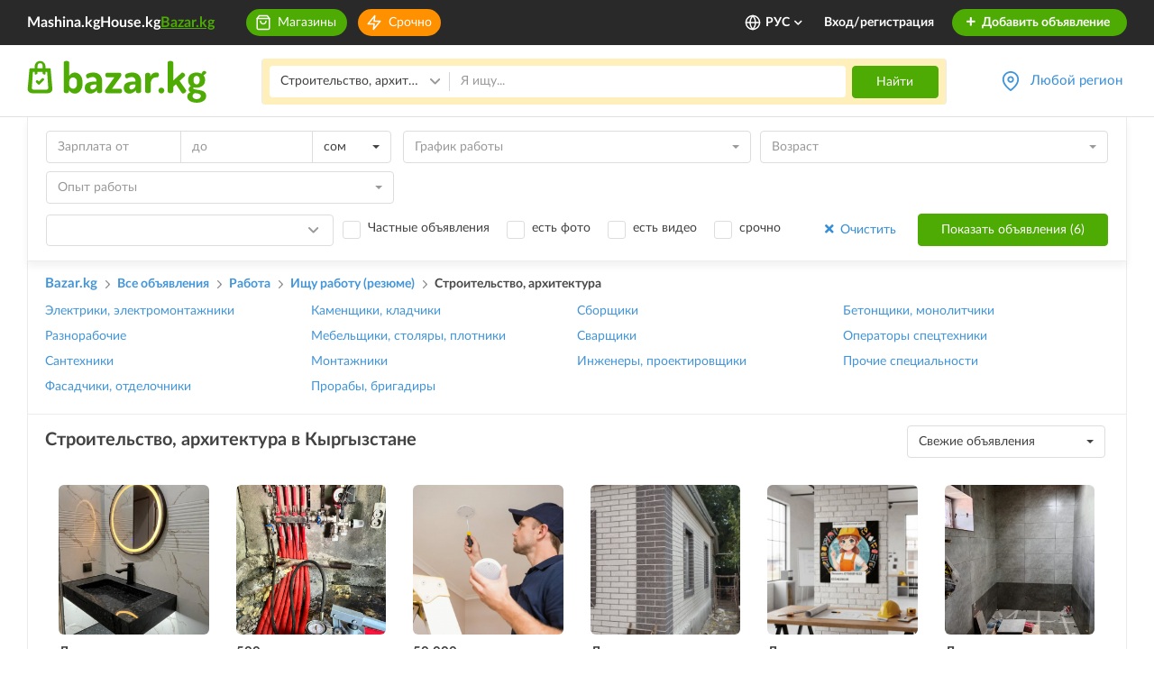

--- FILE ---
content_type: application/javascript
request_url: https://www.bazar.kg/build/4.71794db5.js
body_size: 89990
content:
(window.webpackJsonp=window.webpackJsonp||[]).push([[4],{"1wtn":function(e,t,n){(function(e){!function(e){"use strict";var t=function(n,i){this.$element=e(n),this.options=e.extend({},t.DEFAULTS,i),this.$trigger=e('[data-toggle="collapse"][href="#'+n.id+'"],[data-toggle="collapse"][data-target="#'+n.id+'"]'),this.transitioning=null,this.options.parent?this.$parent=this.getParent():this.addAriaAndCollapsedClass(this.$element,this.$trigger),this.options.toggle&&this.toggle()};function n(t){var n,i=t.attr("data-target")||(n=t.attr("href"))&&n.replace(/.*(?=#[^\s]+$)/,"");return e(document).find(i)}function i(n){return this.each((function(){var i=e(this),r=i.data("bs.collapse"),o=e.extend({},t.DEFAULTS,i.data(),"object"==typeof n&&n);!r&&o.toggle&&/show|hide/.test(n)&&(o.toggle=!1),r||i.data("bs.collapse",r=new t(this,o)),"string"==typeof n&&r[n]()}))}t.VERSION="3.4.1",t.TRANSITION_DURATION=350,t.DEFAULTS={toggle:!0},t.prototype.dimension=function(){return this.$element.hasClass("width")?"width":"height"},t.prototype.show=function(){if(!this.transitioning&&!this.$element.hasClass("in")){var n,r=this.$parent&&this.$parent.children(".panel").children(".in, .collapsing");if(!(r&&r.length&&(n=r.data("bs.collapse"))&&n.transitioning)){var o=e.Event("show.bs.collapse");if(this.$element.trigger(o),!o.isDefaultPrevented()){r&&r.length&&(i.call(r,"hide"),n||r.data("bs.collapse",null));var a=this.dimension();this.$element.removeClass("collapse").addClass("collapsing")[a](0).attr("aria-expanded",!0),this.$trigger.removeClass("collapsed").attr("aria-expanded",!0),this.transitioning=1;var s=function(){this.$element.removeClass("collapsing").addClass("collapse in")[a](""),this.transitioning=0,this.$element.trigger("shown.bs.collapse")};if(!e.support.transition)return s.call(this);var c=e.camelCase(["scroll",a].join("-"));this.$element.one("bsTransitionEnd",e.proxy(s,this)).emulateTransitionEnd(t.TRANSITION_DURATION)[a](this.$element[0][c])}}}},t.prototype.hide=function(){if(!this.transitioning&&this.$element.hasClass("in")){var n=e.Event("hide.bs.collapse");if(this.$element.trigger(n),!n.isDefaultPrevented()){var i=this.dimension();this.$element[i](this.$element[i]())[0].offsetHeight,this.$element.addClass("collapsing").removeClass("collapse in").attr("aria-expanded",!1),this.$trigger.addClass("collapsed").attr("aria-expanded",!1),this.transitioning=1;var r=function(){this.transitioning=0,this.$element.removeClass("collapsing").addClass("collapse").trigger("hidden.bs.collapse")};if(!e.support.transition)return r.call(this);this.$element[i](0).one("bsTransitionEnd",e.proxy(r,this)).emulateTransitionEnd(t.TRANSITION_DURATION)}}},t.prototype.toggle=function(){this[this.$element.hasClass("in")?"hide":"show"]()},t.prototype.getParent=function(){return e(document).find(this.options.parent).find('[data-toggle="collapse"][data-parent="'+this.options.parent+'"]').each(e.proxy((function(t,i){var r=e(i);this.addAriaAndCollapsedClass(n(r),r)}),this)).end()},t.prototype.addAriaAndCollapsedClass=function(e,t){var n=e.hasClass("in");e.attr("aria-expanded",n),t.toggleClass("collapsed",!n).attr("aria-expanded",n)};var r=e.fn.collapse;e.fn.collapse=i,e.fn.collapse.Constructor=t,e.fn.collapse.noConflict=function(){return e.fn.collapse=r,this},e(document).on("click.bs.collapse.data-api",'[data-toggle="collapse"]',(function(t){var r=e(this);r.attr("data-target")||t.preventDefault();var o=n(r),a=o.data("bs.collapse")?"toggle":r.data();i.call(o,a)}))}(e)}).call(this,n("EVdn"))},"21Hk":function(e,t,n){(function(e){!function(e){"use strict";var t='[data-toggle="dropdown"]',n=function(t){e(t).on("click.bs.dropdown",this.toggle)};function i(t){var n=t.attr("data-target");n||(n=(n=t.attr("href"))&&/#[A-Za-z]/.test(n)&&n.replace(/.*(?=#[^\s]*$)/,""));var i="#"!==n?e(document).find(n):null;return i&&i.length?i:t.parent()}function r(n){n&&3===n.which||(e(".dropdown-backdrop").remove(),e(t).each((function(){var t=e(this),r=i(t),o={relatedTarget:this};r.hasClass("open")&&(n&&"click"==n.type&&/input|textarea/i.test(n.target.tagName)&&e.contains(r[0],n.target)||(r.trigger(n=e.Event("hide.bs.dropdown",o)),n.isDefaultPrevented()||(t.attr("aria-expanded","false"),r.removeClass("open").trigger(e.Event("hidden.bs.dropdown",o)))))})))}n.VERSION="3.4.1",n.prototype.toggle=function(t){var n=e(this);if(!n.is(".disabled, :disabled")){var o=i(n),a=o.hasClass("open");if(r(),!a){"ontouchstart"in document.documentElement&&!o.closest(".navbar-nav").length&&e(document.createElement("div")).addClass("dropdown-backdrop").insertAfter(e(this)).on("click",r);var s={relatedTarget:this};if(o.trigger(t=e.Event("show.bs.dropdown",s)),t.isDefaultPrevented())return;n.trigger("focus").attr("aria-expanded","true"),o.toggleClass("open").trigger(e.Event("shown.bs.dropdown",s))}return!1}},n.prototype.keydown=function(n){if(/(38|40|27|32)/.test(n.which)&&!/input|textarea/i.test(n.target.tagName)){var r=e(this);if(n.preventDefault(),n.stopPropagation(),!r.is(".disabled, :disabled")){var o=i(r),a=o.hasClass("open");if(!a&&27!=n.which||a&&27==n.which)return 27==n.which&&o.find(t).trigger("focus"),r.trigger("click");var s=o.find(".dropdown-menu li:not(.disabled):visible a");if(s.length){var c=s.index(n.target);38==n.which&&c>0&&c--,40==n.which&&c<s.length-1&&c++,~c||(c=0),s.eq(c).trigger("focus")}}}};var o=e.fn.dropdown;e.fn.dropdown=function(t){return this.each((function(){var i=e(this),r=i.data("bs.dropdown");r||i.data("bs.dropdown",r=new n(this)),"string"==typeof t&&r[t].call(i)}))},e.fn.dropdown.Constructor=n,e.fn.dropdown.noConflict=function(){return e.fn.dropdown=o,this},e(document).on("click.bs.dropdown.data-api",r).on("click.bs.dropdown.data-api",".dropdown form",(function(e){e.stopPropagation()})).on("click.bs.dropdown.data-api",t,n.prototype.toggle).on("keydown.bs.dropdown.data-api",t,n.prototype.keydown).on("keydown.bs.dropdown.data-api",".dropdown-menu",n.prototype.keydown)}(e)}).call(this,n("EVdn"))},"3GEC":function(e,t,n){(function(e){!function(e){"use strict";var t=function(t,n){this.options=n,this.$body=e(document.body),this.$element=e(t),this.$dialog=this.$element.find(".modal-dialog"),this.$backdrop=null,this.isShown=null,this.originalBodyPad=null,this.scrollbarWidth=0,this.ignoreBackdropClick=!1,this.fixedContent=".navbar-fixed-top, .navbar-fixed-bottom",this.options.remote&&this.$element.find(".modal-content").load(this.options.remote,e.proxy((function(){this.$element.trigger("loaded.bs.modal")}),this))};function n(n,i){return this.each((function(){var r=e(this),o=r.data("bs.modal"),a=e.extend({},t.DEFAULTS,r.data(),"object"==typeof n&&n);o||r.data("bs.modal",o=new t(this,a)),"string"==typeof n?o[n](i):a.show&&o.show(i)}))}t.VERSION="3.4.1",t.TRANSITION_DURATION=300,t.BACKDROP_TRANSITION_DURATION=150,t.DEFAULTS={backdrop:!0,keyboard:!0,show:!0},t.prototype.toggle=function(e){return this.isShown?this.hide():this.show(e)},t.prototype.show=function(n){var i=this,r=e.Event("show.bs.modal",{relatedTarget:n});this.$element.trigger(r),this.isShown||r.isDefaultPrevented()||(this.isShown=!0,this.checkScrollbar(),this.setScrollbar(),this.$body.addClass("modal-open"),this.escape(),this.resize(),this.$element.on("click.dismiss.bs.modal",'[data-dismiss="modal"]',e.proxy(this.hide,this)),this.$dialog.on("mousedown.dismiss.bs.modal",(function(){i.$element.one("mouseup.dismiss.bs.modal",(function(t){e(t.target).is(i.$element)&&(i.ignoreBackdropClick=!0)}))})),this.backdrop((function(){var r=e.support.transition&&i.$element.hasClass("fade");i.$element.parent().length||i.$element.appendTo(i.$body),i.$element.show().scrollTop(0),i.adjustDialog(),r&&i.$element[0].offsetWidth,i.$element.addClass("in"),i.enforceFocus();var o=e.Event("shown.bs.modal",{relatedTarget:n});r?i.$dialog.one("bsTransitionEnd",(function(){i.$element.trigger("focus").trigger(o)})).emulateTransitionEnd(t.TRANSITION_DURATION):i.$element.trigger("focus").trigger(o)})))},t.prototype.hide=function(n){n&&n.preventDefault(),n=e.Event("hide.bs.modal"),this.$element.trigger(n),this.isShown&&!n.isDefaultPrevented()&&(this.isShown=!1,this.escape(),this.resize(),e(document).off("focusin.bs.modal"),this.$element.removeClass("in").off("click.dismiss.bs.modal").off("mouseup.dismiss.bs.modal"),this.$dialog.off("mousedown.dismiss.bs.modal"),e.support.transition&&this.$element.hasClass("fade")?this.$element.one("bsTransitionEnd",e.proxy(this.hideModal,this)).emulateTransitionEnd(t.TRANSITION_DURATION):this.hideModal())},t.prototype.enforceFocus=function(){e(document).off("focusin.bs.modal").on("focusin.bs.modal",e.proxy((function(e){document===e.target||this.$element[0]===e.target||this.$element.has(e.target).length||this.$element.trigger("focus")}),this))},t.prototype.escape=function(){this.isShown&&this.options.keyboard?this.$element.on("keydown.dismiss.bs.modal",e.proxy((function(e){27==e.which&&this.hide()}),this)):this.isShown||this.$element.off("keydown.dismiss.bs.modal")},t.prototype.resize=function(){this.isShown?e(window).on("resize.bs.modal",e.proxy(this.handleUpdate,this)):e(window).off("resize.bs.modal")},t.prototype.hideModal=function(){var e=this;this.$element.hide(),this.backdrop((function(){e.$body.removeClass("modal-open"),e.resetAdjustments(),e.resetScrollbar(),e.$element.trigger("hidden.bs.modal")}))},t.prototype.removeBackdrop=function(){this.$backdrop&&this.$backdrop.remove(),this.$backdrop=null},t.prototype.backdrop=function(n){var i=this,r=this.$element.hasClass("fade")?"fade":"";if(this.isShown&&this.options.backdrop){var o=e.support.transition&&r;if(this.$backdrop=e(document.createElement("div")).addClass("modal-backdrop "+r).appendTo(this.$body),this.$element.on("click.dismiss.bs.modal",e.proxy((function(e){this.ignoreBackdropClick?this.ignoreBackdropClick=!1:e.target===e.currentTarget&&("static"==this.options.backdrop?this.$element[0].focus():this.hide())}),this)),o&&this.$backdrop[0].offsetWidth,this.$backdrop.addClass("in"),!n)return;o?this.$backdrop.one("bsTransitionEnd",n).emulateTransitionEnd(t.BACKDROP_TRANSITION_DURATION):n()}else if(!this.isShown&&this.$backdrop){this.$backdrop.removeClass("in");var a=function(){i.removeBackdrop(),n&&n()};e.support.transition&&this.$element.hasClass("fade")?this.$backdrop.one("bsTransitionEnd",a).emulateTransitionEnd(t.BACKDROP_TRANSITION_DURATION):a()}else n&&n()},t.prototype.handleUpdate=function(){this.adjustDialog()},t.prototype.adjustDialog=function(){var e=this.$element[0].scrollHeight>document.documentElement.clientHeight;this.$element.css({paddingLeft:!this.bodyIsOverflowing&&e?this.scrollbarWidth:"",paddingRight:this.bodyIsOverflowing&&!e?this.scrollbarWidth:""})},t.prototype.resetAdjustments=function(){this.$element.css({paddingLeft:"",paddingRight:""})},t.prototype.checkScrollbar=function(){var e=window.innerWidth;if(!e){var t=document.documentElement.getBoundingClientRect();e=t.right-Math.abs(t.left)}this.bodyIsOverflowing=document.body.clientWidth<e,this.scrollbarWidth=this.measureScrollbar()},t.prototype.setScrollbar=function(){var t=parseInt(this.$body.css("padding-right")||0,10);this.originalBodyPad=document.body.style.paddingRight||"";var n=this.scrollbarWidth;this.bodyIsOverflowing&&(this.$body.css("padding-right",t+n),e(this.fixedContent).each((function(t,i){var r=i.style.paddingRight,o=e(i).css("padding-right");e(i).data("padding-right",r).css("padding-right",parseFloat(o)+n+"px")})))},t.prototype.resetScrollbar=function(){this.$body.css("padding-right",this.originalBodyPad),e(this.fixedContent).each((function(t,n){var i=e(n).data("padding-right");e(n).removeData("padding-right"),n.style.paddingRight=i||""}))},t.prototype.measureScrollbar=function(){var e=document.createElement("div");e.className="modal-scrollbar-measure",this.$body.append(e);var t=e.offsetWidth-e.clientWidth;return this.$body[0].removeChild(e),t};var i=e.fn.modal;e.fn.modal=n,e.fn.modal.Constructor=t,e.fn.modal.noConflict=function(){return e.fn.modal=i,this},e(document).on("click.bs.modal.data-api",'[data-toggle="modal"]',(function(t){var i=e(this),r=i.attr("href"),o=i.attr("data-target")||r&&r.replace(/.*(?=#[^\s]+$)/,""),a=e(document).find(o),s=a.data("bs.modal")?"toggle":e.extend({remote:!/#/.test(r)&&r},a.data(),i.data());i.is("a")&&t.preventDefault(),a.one("show.bs.modal",(function(e){e.isDefaultPrevented()||a.one("hidden.bs.modal",(function(){i.is(":visible")&&i.trigger("focus")}))})),n.call(a,s,this)}))}(e)}).call(this,n("EVdn"))},"8oxB":function(e,t){var n,i,r=e.exports={};function o(){throw new Error("setTimeout has not been defined")}function a(){throw new Error("clearTimeout has not been defined")}function s(e){if(n===setTimeout)return setTimeout(e,0);if((n===o||!n)&&setTimeout)return n=setTimeout,setTimeout(e,0);try{return n(e,0)}catch(t){try{return n.call(null,e,0)}catch(t){return n.call(this,e,0)}}}!function(){try{n="function"==typeof setTimeout?setTimeout:o}catch(e){n=o}try{i="function"==typeof clearTimeout?clearTimeout:a}catch(e){i=a}}();var c,l=[],u=!1,d=-1;function p(){u&&c&&(u=!1,c.length?l=c.concat(l):d=-1,l.length&&f())}function f(){if(!u){var e=s(p);u=!0;for(var t=l.length;t;){for(c=l,l=[];++d<t;)c&&c[d].run();d=-1,t=l.length}c=null,u=!1,function(e){if(i===clearTimeout)return clearTimeout(e);if((i===a||!i)&&clearTimeout)return i=clearTimeout,clearTimeout(e);try{i(e)}catch(t){try{return i.call(null,e)}catch(t){return i.call(this,e)}}}(e)}}function h(e,t){this.fun=e,this.array=t}function g(){}r.nextTick=function(e){var t=new Array(arguments.length-1);if(arguments.length>1)for(var n=1;n<arguments.length;n++)t[n-1]=arguments[n];l.push(new h(e,t)),1!==l.length||u||s(f)},h.prototype.run=function(){this.fun.apply(null,this.array)},r.title="browser",r.browser=!0,r.env={},r.argv=[],r.version="",r.versions={},r.on=g,r.addListener=g,r.once=g,r.off=g,r.removeListener=g,r.removeAllListeners=g,r.emit=g,r.prependListener=g,r.prependOnceListener=g,r.listeners=function(e){return[]},r.binding=function(e){throw new Error("process.binding is not supported")},r.cwd=function(){return"/"},r.chdir=function(e){throw new Error("process.chdir is not supported")},r.umask=function(){return 0}},"9G73":function(e,t){e.exports=function(e){var t="attribute block constant cycle date dump include max min parent random range source template_from_string",n={beginKeywords:t,keywords:{name:t},relevance:0,contains:[{className:"params",begin:"\\(",end:"\\)"}]},i={begin:/\|[A-Za-z_]+:?/,keywords:"abs batch capitalize column convert_encoding date date_modify default escape filter first format inky_to_html inline_css join json_encode keys last length lower map markdown merge nl2br number_format raw reduce replace reverse round slice sort spaceless split striptags title trim upper url_encode",contains:[n]},r="apply autoescape block deprecated do embed extends filter flush for from if import include macro sandbox set use verbatim with";return r=r+" "+r.split(" ").map((function(e){return"end"+e})).join(" "),{aliases:["craftcms"],case_insensitive:!0,subLanguage:"xml",contains:[e.COMMENT(/\{#/,/#}/),{className:"template-tag",begin:/\{%/,end:/%}/,contains:[{className:"name",begin:/\w+/,keywords:r,starts:{endsWithParent:!0,contains:[i,n],relevance:0}}]},{className:"template-variable",begin:/\{\{/,end:/}}/,contains:["self",i,n]}]}}},JgFA:function(e,t,n){(function(e){!function(t,n){"use strict";var i=e||t.Zepto,r=0,o=!1;function a(e,n,r,a,s){var c=0,l=-1,u=-1,d=!1;function p(){var o,c,p,g;d=t.devicePixelRatio>1,r=f(r),n.delay>=0&&setTimeout((function(){h(!0)}),n.delay),(n.delay<0||n.combined)&&(a.e=(o=n.throttle,c=function(e){"resize"===e.type&&(l=u=-1),h(e.all)},g=0,function(t,i){var r=+new Date-g;function a(){g=+new Date,c.call(e,t)}p&&clearTimeout(p),r>o||!n.enableThrottle||i?a():p=setTimeout(a,o-r)}),a.a=function(e){e=f(e),r.push.apply(r,e)},a.g=function(){return r=i(r).filter((function(){return!i(this).data(n.loadedName)}))},a.f=function(e){for(var t=0;t<e.length;t++){var n=r.filter((function(){return this===e[t]}));n.length&&h(!1,n)}},h(),i(n.appendScroll).on("scroll."+s+" resize."+s,a.e))}function f(t){for(var r=n.defaultImage,o=n.placeholder,a=n.imageBase,s=n.srcsetAttribute,c=n.loaderAttribute,l=n._f||{},u=0,d=(t=i(t).filter((function(){var e=i(this),t=v(this);return!e.data(n.handledName)&&(e.attr(n.attribute)||e.attr(s)||e.attr(c)||void 0!==l[t])})).data("plugin_"+n.name,e)).length;u<d;u++){var p=i(t[u]),f=v(t[u]),h=p.attr(n.imageBaseAttribute)||a;"img"===f&&h&&p.attr(s)&&p.attr(s,b(p.attr(s),h)),void 0===l[f]||p.attr(c)||p.attr(c,l[f]),"img"===f&&r&&!p.attr("src")?p.attr("src",r):"img"===f||!o||p.css("background-image")&&"none"!==p.css("background-image")||p.css("background-image","url('"+o+"')")}return t}function h(t,o){if(r.length){for(var a=o||r,s=!1,c=n.imageBase||"",l=n.srcsetAttribute,u=n.handledName,d=0;d<a.length;d++)if(t||o||m(a[d])){var p=i(a[d]),f=v(a[d]),h=p.attr(n.attribute),b=p.attr(n.imageBaseAttribute)||c,y=p.attr(n.loaderAttribute);p.data(u)||n.visibleOnly&&!p.is(":visible")||!((h||p.attr(l))&&("img"===f&&(b+h!==p.attr("src")||p.attr(l)!==p.attr("srcset"))||"img"!==f&&b+h!==p.css("background-image"))||y)||(s=!0,p.data(u,!0),g(p,f,b,y))}s&&(r=i(r).filter((function(){return!i(this).data(u)})))}else n.autoDestroy&&e.destroy()}function g(e,t,r,o){++c;var a=function(){w("onError",e),y(),a=i.noop};w("beforeLoad",e);var s=n.attribute,l=n.srcsetAttribute,u=n.sizesAttribute,p=n.retinaAttribute,f=n.removeAttribute,h=n.loadedName,g=e.attr(p);if(o){var m=function(){f&&e.removeAttr(n.loaderAttribute),e.data(h,!0),w("afterLoad",e),setTimeout(y,1),m=i.noop};e.off("error").one("error",a).one("load",m),w(o,e,(function(t){t?(e.off("load"),m()):(e.off("error"),a())}))||e.trigger("error")}else{var v=i(new Image);v.one("error",a).one("load",(function(){e.hide(),"img"===t?e.attr("sizes",v.attr("sizes")).attr("srcset",v.attr("srcset")).attr("src",v.attr("src")):e.css("background-image","url('"+v.attr("src")+"')"),e[n.effect](n.effectTime),f&&(e.removeAttr(s+" "+l+" "+p+" "+n.imageBaseAttribute),"sizes"!==u&&e.removeAttr(u)),e.data(h,!0),w("afterLoad",e),v.remove(),y()}));var b=(d&&g?g:e.attr(s))||"";v.attr("sizes",e.attr(u)).attr("srcset",e.attr(l)).attr("src",b?r+b:null),v.complete&&v.trigger("load")}}function m(e){var r=e.getBoundingClientRect(),o=n.scrollDirection,a=n.threshold,s=(u>=0?u:u=i(t).height())+a>r.top&&-a<r.bottom,c=(l>=0?l:l=i(t).width())+a>r.left&&-a<r.right;return"vertical"===o?s:("horizontal"===o||s)&&c}function v(e){return e.tagName.toLowerCase()}function b(e,t){if(t){var n=e.split(",");e="";for(var i=0,r=n.length;i<r;i++)e+=t+n[i].trim()+(i!==r-1?",":"")}return e}function y(){--c,r.length||c||w("onFinishedAll")}function w(t,i,r){return!!(t=n[t])&&(t.apply(e,[].slice.call(arguments,1)),!0)}"event"===n.bind||o?p():i(t).on("load."+s,p)}function s(e,n){var o=this,s=i.extend({},o.config,n),c={},l=s.name+"-"+ ++r;return o.config=function(e,t){return void 0===t?s[e]:(s[e]=t,o)},o.addItems=function(e){return c.a&&c.a("string"===i.type(e)?i(e):e),o},o.getItems=function(){return c.g?c.g():{}},o.update=function(e){return c.e&&c.e({},!e),o},o.force=function(e){return c.f&&c.f("string"===i.type(e)?i(e):e),o},o.loadAll=function(){return c.e&&c.e({all:!0},!0),o},o.destroy=function(){i(s.appendScroll).off("."+l,c.e),i(t).off("."+l),c={}},a(o,s,e,c,l),s.chainable?e:o}i.fn.Lazy=i.fn.lazy=function(e){return new s(this,e)},i.Lazy=i.lazy=function(e,t,n){if(i.isFunction(t)&&(n=t,t=[]),i.isFunction(n)){e=i.isArray(e)?e:[e],t=i.isArray(t)?t:[t];for(var r=s.prototype.config,o=r._f||(r._f={}),a=0,c=e.length;a<c;a++)(void 0===r[e[a]]||i.isFunction(r[e[a]]))&&(r[e[a]]=n);for(var l=0,u=t.length;l<u;l++)o[t[l]]=e[0]}},s.prototype.config={name:"lazy",chainable:!0,autoDestroy:!0,bind:"load",threshold:500,visibleOnly:!1,appendScroll:t,scrollDirection:"both",imageBase:null,defaultImage:"[data-uri]",placeholder:null,delay:-1,combined:!1,attribute:"data-src",srcsetAttribute:"data-srcset",sizesAttribute:"data-sizes",retinaAttribute:"data-retina",loaderAttribute:"data-loader",imageBaseAttribute:"data-imagebase",removeAttribute:!0,handledName:"handled",loadedName:"loaded",effect:"show",effectTime:0,enableThrottle:!0,throttle:250,beforeLoad:void 0,afterLoad:void 0,onError:void 0,onFinishedAll:void 0},i(t).on("load",(function(){o=!0}))}(window)}).call(this,n("EVdn"))},KQfT:function(e,t){e.exports=function(e){var t={begin:"\\$+[a-zA-Z_-ÿ][a-zA-Z0-9_-ÿ]*"},n={className:"meta",begin:/<\?(php)?|\?>/},i={className:"string",contains:[e.BACKSLASH_ESCAPE,n],variants:[{begin:'b"',end:'"'},{begin:"b'",end:"'"},e.inherit(e.APOS_STRING_MODE,{illegal:null}),e.inherit(e.QUOTE_STRING_MODE,{illegal:null})]},r={variants:[e.BINARY_NUMBER_MODE,e.C_NUMBER_MODE]};return{aliases:["php","php3","php4","php5","php6","php7"],case_insensitive:!0,keywords:"and include_once list abstract global private echo interface as static endswitch array null if endwhile or const for endforeach self var while isset public protected exit foreach throw elseif include __FILE__ empty require_once do xor return parent clone use __CLASS__ __LINE__ else break print eval new catch __METHOD__ case exception default die require __FUNCTION__ enddeclare final try switch continue endfor endif declare unset true false trait goto instanceof insteadof __DIR__ __NAMESPACE__ yield finally",contains:[e.HASH_COMMENT_MODE,e.COMMENT("//","$",{contains:[n]}),e.COMMENT("/\\*","\\*/",{contains:[{className:"doctag",begin:"@[A-Za-z]+"}]}),e.COMMENT("__halt_compiler.+?;",!1,{endsWithParent:!0,keywords:"__halt_compiler",lexemes:e.UNDERSCORE_IDENT_RE}),{className:"string",begin:/<<<['"]?\w+['"]?$/,end:/^\w+;?$/,contains:[e.BACKSLASH_ESCAPE,{className:"subst",variants:[{begin:/\$\w+/},{begin:/\{\$/,end:/\}/}]}]},n,{className:"keyword",begin:/\$this\b/},t,{begin:/(::|->)+[a-zA-Z_\x7f-\xff][a-zA-Z0-9_\x7f-\xff]*/},{className:"function",beginKeywords:"function",end:/[;{]/,excludeEnd:!0,illegal:"\\$|\\[|%",contains:[e.UNDERSCORE_TITLE_MODE,{className:"params",begin:"\\(",end:"\\)",contains:["self",t,e.C_BLOCK_COMMENT_MODE,i,r]}]},{className:"class",beginKeywords:"class interface",end:"{",excludeEnd:!0,illegal:/[:\(\$"]/,contains:[{beginKeywords:"extends implements"},e.UNDERSCORE_TITLE_MODE]},{beginKeywords:"namespace",end:";",illegal:/[\.']/,contains:[e.UNDERSCORE_TITLE_MODE]},{beginKeywords:"use",end:";",contains:[e.UNDERSCORE_TITLE_MODE]},{begin:"=>"},i,r]}}},LZj8:function(e,t,n){(function(e){var t;!function(e){function t(t,n,i,r){var o;"POST"!==(r=r?r.toUpperCase():"GET")&&"PUT"!==r||!t.config("ajaxCreateData")||(o=t.config("ajaxCreateData").apply(t,[n])),e.ajax({url:n.attr("data-src"),type:"POST"===r||"PUT"===r?r:"GET",data:o,dataType:n.attr("data-type")||"html",success:function(e){n.html(e),i(!0),t.config("removeAttribute")&&n.removeAttr("data-src data-method data-type")},error:function(){i(!1)}})}e.lazy("ajax",(function(e,n){t(this,e,n,e.attr("data-method"))})),e.lazy("get",(function(e,n){t(this,e,n,"GET")})),e.lazy("post",(function(e,n){t(this,e,n,"POST")})),e.lazy("put",(function(e,n){t(this,e,n,"PUT")}))}(e||window.Zepto),(t=e||window.Zepto).lazy(["av","audio","video"],["audio","video"],(function(e,n){var i=e[0].tagName.toLowerCase();if("audio"===i||"video"===i){var r=e.find("data-src"),o=e.find("data-track"),a=0,s=function(){++a===r.length&&n(!1)},c=function(){var e=t(this),n=e[0].tagName.toLowerCase(),i=e.prop("attributes"),r=t("data-src"===n?"<source>":"<track>");"data-src"===n&&r.one("error",s),t.each(i,(function(e,t){r.attr(t.name,t.value)})),e.replaceWith(r)};e.one("loadedmetadata",(function(){n(!0)})).off("load error").attr("poster",e.attr("data-poster")),r.length?r.each(c):e.attr("data-src")?(t.each(e.attr("data-src").split(","),(function(n,i){var r=i.split("|");e.append(t("<source>").one("error",s).attr({src:r[0].trim(),type:r[1].trim()}))})),this.config("removeAttribute")&&e.removeAttr("data-src")):n(!1),o.length&&o.each(c)}else n(!1)})),function(e){e.lazy(["frame","iframe"],"iframe",(function(t,n){var i=this;if("iframe"===t[0].tagName.toLowerCase()){var r=t.attr("data-error-detect");"true"!==r&&"1"!==r?(t.attr("src",t.attr("data-src")),i.config("removeAttribute")&&t.removeAttr("data-src data-error-detect")):e.ajax({url:t.attr("data-src"),dataType:"html",crossDomain:!0,xhrFields:{withCredentials:!0},success:function(e){t.html(e).attr("src",t.attr("data-src")),i.config("removeAttribute")&&t.removeAttr("data-src data-error-detect")},error:function(){n(!1)}})}else n(!1)}))}(e||window.Zepto),function(e){e.lazy("noop",(function(){})),e.lazy("noop-success",(function(e,t){t(!0)})),e.lazy("noop-error",(function(e,t){t(!1)}))}(e||window.Zepto),function(e){var t="data-src";function n(n,i,o){var a=n.prop("attributes"),s=e("<"+i+">");return e.each(a,(function(e,n){"srcset"!==n.name&&n.name!==t||(n.value=r(n.value,o)),s.attr(n.name,n.value)})),n.replaceWith(s),s}function i(t,n,i){var r=e("<img>").one("load",(function(){i(!0)})).one("error",(function(){i(!1)})).appendTo(t).attr("src",n);r.complete&&r.load()}function r(e,t){if(t){var n=e.split(",");e="";for(var i=0,r=n.length;i<r;i++)e+=t+n[i].trim()+(i!==r-1?",":"")}return e}e.lazy(["pic","picture"],["picture"],(function(o,a){if("picture"===o[0].tagName.toLowerCase()){var s=o.find(t),c=o.find("data-img"),l=this.config("imageBase")||"";s.length?(s.each((function(){n(e(this),"source",l)})),1===c.length?((c=n(c,"img",l)).on("load",(function(){a(!0)})).on("error",(function(){a(!1)})),c.attr("src",c.attr(t)),this.config("removeAttribute")&&c.removeAttr(t)):o.attr(t)?(i(o,l+o.attr(t),a),this.config("removeAttribute")&&o.removeAttr(t)):a(!1)):o.attr("data-srcset")?(e("<source>").attr({media:o.attr("data-media"),sizes:o.attr("data-sizes"),type:o.attr("data-type"),srcset:r(o.attr("data-srcset"),l)}).appendTo(o),i(o,l+o.attr(t),a),this.config("removeAttribute")&&o.removeAttr(t+" data-srcset data-media data-sizes data-type")):a(!1)}else a(!1)}))}(e||window.Zepto),function(e){e.lazy(["js","javascript","script"],"script",(function(e,t){"script"===e[0].tagName.toLowerCase()?(e.attr("src",e.attr("data-src")),this.config("removeAttribute")&&e.removeAttr("data-src")):t(!1)}))}(e||window.Zepto),function(e){e.lazy("vimeo",(function(e,t){"iframe"===e[0].tagName.toLowerCase()?(e.attr("src","https://player.vimeo.com/video/"+e.attr("data-src")),this.config("removeAttribute")&&e.removeAttr("data-src")):t(!1)}))}(e||window.Zepto),function(e){e.lazy(["yt","youtube"],(function(e,t){if("iframe"===e[0].tagName.toLowerCase()){var n=/1|true/.test(e.attr("data-nocookie"));e.attr("src","https://www.youtube"+(n?"-nocookie":"")+".com/embed/"+e.attr("data-src")+"?rel=0&amp;showinfo=0"),this.config("removeAttribute")&&e.removeAttr("data-src")}else t(!1)}))}(e||window.Zepto)}).call(this,n("EVdn"))},QZqO:function(e,t,n){(function(e){!function(e){"use strict";e.fn.emulateTransitionEnd=function(t){var n=!1,i=this;e(this).one("bsTransitionEnd",(function(){n=!0}));return setTimeout((function(){n||e(i).trigger(e.support.transition.end)}),t),this},e((function(){e.support.transition=function(){var e=document.createElement("bootstrap"),t={WebkitTransition:"webkitTransitionEnd",MozTransition:"transitionend",OTransition:"oTransitionEnd otransitionend",transition:"transitionend"};for(var n in t)if(void 0!==e.style[n])return{end:t[n]};return!1}(),e.support.transition&&(e.event.special.bsTransitionEnd={bindType:e.support.transition.end,delegateType:e.support.transition.end,handle:function(t){if(e(t.target).is(this))return t.handleObj.handler.apply(this,arguments)}})}))}(e)}).call(this,n("EVdn"))},"S+S0":function(e,t,n){"use strict";Object.defineProperty(t,"__esModule",{value:!0});var i=n("mrSG"),r=n("zVF4"),o=function(){function e(e,t,n){this.name=e,this.instanceFactory=t,this.type=n,this.multipleInstances=!1,this.serviceProps={},this.instantiationMode="LAZY"}return e.prototype.setInstantiationMode=function(e){return this.instantiationMode=e,this},e.prototype.setMultipleInstances=function(e){return this.multipleInstances=e,this},e.prototype.setServiceProps=function(e){return this.serviceProps=e,this},e}(),a=function(){function e(e,t){this.name=e,this.container=t,this.component=null,this.instances=new Map,this.instancesDeferred=new Map}return e.prototype.get=function(e){void 0===e&&(e="[DEFAULT]");var t=this.normalizeInstanceIdentifier(e);if(!this.instancesDeferred.has(t)){var n=new r.Deferred;this.instancesDeferred.set(t,n);try{var i=this.getOrInitializeService(t);i&&n.resolve(i)}catch(e){}}return this.instancesDeferred.get(t).promise},e.prototype.getImmediate=function(e){var t=i.__assign({identifier:"[DEFAULT]",optional:!1},e),n=t.identifier,r=t.optional,o=this.normalizeInstanceIdentifier(n);try{var a=this.getOrInitializeService(o);if(!a){if(r)return null;throw Error("Service "+this.name+" is not available")}return a}catch(e){if(r)return null;throw e}},e.prototype.getComponent=function(){return this.component},e.prototype.setComponent=function(e){var t,n;if(e.name!==this.name)throw Error("Mismatching Component "+e.name+" for Provider "+this.name+".");if(this.component)throw Error("Component for "+this.name+" has already been provided");if(this.component=e,function(e){return"EAGER"===e.instantiationMode}
/**
 * @license
 * Copyright 2019 Google LLC
 *
 * Licensed under the Apache License, Version 2.0 (the "License");
 * you may not use this file except in compliance with the License.
 * You may obtain a copy of the License at
 *
 *   http://www.apache.org/licenses/LICENSE-2.0
 *
 * Unless required by applicable law or agreed to in writing, software
 * distributed under the License is distributed on an "AS IS" BASIS,
 * WITHOUT WARRANTIES OR CONDITIONS OF ANY KIND, either express or implied.
 * See the License for the specific language governing permissions and
 * limitations under the License.
 */(e))try{this.getOrInitializeService("[DEFAULT]")}catch(e){}try{for(var r=i.__values(this.instancesDeferred.entries()),o=r.next();!o.done;o=r.next()){var a=i.__read(o.value,2),s=a[0],c=a[1],l=this.normalizeInstanceIdentifier(s);try{var u=this.getOrInitializeService(l);c.resolve(u)}catch(e){}}}catch(e){t={error:e}}finally{try{o&&!o.done&&(n=r.return)&&n.call(r)}finally{if(t)throw t.error}}},e.prototype.clearInstance=function(e){void 0===e&&(e="[DEFAULT]"),this.instancesDeferred.delete(e),this.instances.delete(e)},e.prototype.delete=function(){return i.__awaiter(this,void 0,void 0,(function(){var e;return i.__generator(this,(function(t){switch(t.label){case 0:return e=Array.from(this.instances.values()),[4,Promise.all(i.__spread(e.filter((function(e){return"INTERNAL"in e})).map((function(e){return e.INTERNAL.delete()})),e.filter((function(e){return"_delete"in e})).map((function(e){return e._delete()}))))];case 1:return t.sent(),[2]}}))}))},e.prototype.isComponentSet=function(){return null!=this.component},e.prototype.getOrInitializeService=function(e){var t=this.instances.get(e);return!t&&this.component&&(t=this.component.instanceFactory(this.container,function(e){return"[DEFAULT]"===e?void 0:e}(e)),this.instances.set(e,t)),t||null},e.prototype.normalizeInstanceIdentifier=function(e){return this.component?this.component.multipleInstances?e:"[DEFAULT]":e},e}();var s=function(){function e(e){this.name=e,this.providers=new Map}return e.prototype.addComponent=function(e){var t=this.getProvider(e.name);if(t.isComponentSet())throw new Error("Component "+e.name+" has already been registered with "+this.name);t.setComponent(e)},e.prototype.addOrOverwriteComponent=function(e){this.getProvider(e.name).isComponentSet()&&this.providers.delete(e.name),this.addComponent(e)},e.prototype.getProvider=function(e){if(this.providers.has(e))return this.providers.get(e);var t=new a(e,this);return this.providers.set(e,t),t},e.prototype.getProviders=function(){return Array.from(this.providers.values())},e}();t.Component=o,t.ComponentContainer=s,t.Provider=a},Wcq6:function(e,t,n){"use strict";function i(e){return e&&"object"==typeof e&&"default"in e?e:{default:e}}var r=i(n("wj3C"));
/**
 * @license
 * Copyright 2018 Google LLC
 *
 * Licensed under the Apache License, Version 2.0 (the "License");
 * you may not use this file except in compliance with the License.
 * You may obtain a copy of the License at
 *
 *   http://www.apache.org/licenses/LICENSE-2.0
 *
 * Unless required by applicable law or agreed to in writing, software
 * distributed under the License is distributed on an "AS IS" BASIS,
 * WITHOUT WARRANTIES OR CONDITIONS OF ANY KIND, either express or implied.
 * See the License for the specific language governing permissions and
 * limitations under the License.
 */
r.default.registerVersion("firebase","7.24.0","app"),e.exports=r.default},YahB:function(e,t,n){var i,r;
/*!
 * Bootstrap-select v1.13.18 (https://developer.snapappointments.com/bootstrap-select)
 *
 * Copyright 2012-2020 SnapAppointments, LLC
 * Licensed under MIT (https://github.com/snapappointments/bootstrap-select/blob/master/LICENSE)
 */void 0===this&&void 0!==window&&window,i=[n("EVdn")],void 0===(r=function(e){return function(e){!function(e){"use strict";var t=["sanitize","whiteList","sanitizeFn"],n=["background","cite","href","itemtype","longdesc","poster","src","xlink:href"],i=/^(?:(?:https?|mailto|ftp|tel|file):|[^&:/?#]*(?:[/?#]|$))/gi,r=/^data:(?:image\/(?:bmp|gif|jpeg|jpg|png|tiff|webp)|video\/(?:mpeg|mp4|ogg|webm)|audio\/(?:mp3|oga|ogg|opus));base64,[a-z0-9+/]+=*$/i;function o(t,o){var a=t.nodeName.toLowerCase();if(-1!==e.inArray(a,o))return-1===e.inArray(a,n)||Boolean(t.nodeValue.match(i)||t.nodeValue.match(r));for(var s=e(o).filter((function(e,t){return t instanceof RegExp})),c=0,l=s.length;c<l;c++)if(a.match(s[c]))return!0;return!1}function a(e,t,n){if(n&&"function"==typeof n)return n(e);for(var i=Object.keys(t),r=0,a=e.length;r<a;r++)for(var s=e[r].querySelectorAll("*"),c=0,l=s.length;c<l;c++){var u=s[c],d=u.nodeName.toLowerCase();if(-1!==i.indexOf(d))for(var p=[].slice.call(u.attributes),f=[].concat(t["*"]||[],t[d]||[]),h=0,g=p.length;h<g;h++){var m=p[h];o(m,f)||u.removeAttribute(m.nodeName)}else u.parentNode.removeChild(u)}}"classList"in document.createElement("_")||function(t){if("Element"in t){var n="classList",i="prototype",r=t.Element[i],o=Object,a=function(){var t=e(this);return{add:function(e){return e=Array.prototype.slice.call(arguments).join(" "),t.addClass(e)},remove:function(e){return e=Array.prototype.slice.call(arguments).join(" "),t.removeClass(e)},toggle:function(e,n){return t.toggleClass(e,n)},contains:function(e){return t.hasClass(e)}}};if(o.defineProperty){var s={get:a,enumerable:!0,configurable:!0};try{o.defineProperty(r,n,s)}catch(t){void 0!==t.number&&-2146823252!==t.number||(s.enumerable=!1,o.defineProperty(r,n,s))}}else o[i].__defineGetter__&&r.__defineGetter__(n,a)}}(window);var s,c,l=document.createElement("_");if(l.classList.add("c1","c2"),!l.classList.contains("c2")){var u=DOMTokenList.prototype.add,d=DOMTokenList.prototype.remove;DOMTokenList.prototype.add=function(){Array.prototype.forEach.call(arguments,u.bind(this))},DOMTokenList.prototype.remove=function(){Array.prototype.forEach.call(arguments,d.bind(this))}}if(l.classList.toggle("c3",!1),l.classList.contains("c3")){var p=DOMTokenList.prototype.toggle;DOMTokenList.prototype.toggle=function(e,t){return 1 in arguments&&!this.contains(e)==!t?t:p.call(this,e)}}function f(e){if(null==this)throw new TypeError;var t=String(this);if(e&&"[object RegExp]"==c.call(e))throw new TypeError;var n=t.length,i=String(e),r=i.length,o=1<arguments.length?arguments[1]:void 0,a=o?Number(o):0;a!=a&&(a=0);var s=Math.min(Math.max(a,0),n);if(n<r+s)return!1;for(var l=-1;++l<r;)if(t.charCodeAt(s+l)!=i.charCodeAt(l))return!1;return!0}function h(e,t){var n,i=e.selectedOptions,r=[];if(t){for(var o=0,a=i.length;o<a;o++)(n=i[o]).disabled||"OPTGROUP"===n.parentNode.tagName&&n.parentNode.disabled||r.push(n);return r}return i}function g(e,t){for(var n,i=[],r=t||e.selectedOptions,o=0,a=r.length;o<a;o++)(n=r[o]).disabled||"OPTGROUP"===n.parentNode.tagName&&n.parentNode.disabled||i.push(n.value);return e.multiple?i:i.length?i[0]:null}l=null,String.prototype.startsWith||(s=function(){try{var e={},t=Object.defineProperty,n=t(e,e,e)&&t}catch(e){}return n}(),c={}.toString,s?s(String.prototype,"startsWith",{value:f,configurable:!0,writable:!0}):String.prototype.startsWith=f),Object.keys||(Object.keys=function(e,t,n){for(t in n=[],e)n.hasOwnProperty.call(e,t)&&n.push(t);return n}),HTMLSelectElement&&!HTMLSelectElement.prototype.hasOwnProperty("selectedOptions")&&Object.defineProperty(HTMLSelectElement.prototype,"selectedOptions",{get:function(){return this.querySelectorAll(":checked")}});var m={useDefault:!1,_set:e.valHooks.select.set};e.valHooks.select.set=function(t,n){return n&&!m.useDefault&&e(t).data("selected",!0),m._set.apply(this,arguments)};var v=null,b=function(){try{return new Event("change"),!0}catch(e){return!1}}();function y(e,t,n,i){for(var r=["display","subtext","tokens"],o=!1,a=0;a<r.length;a++){var s=r[a],c=e[s];if(c&&(c=c.toString(),"display"===s&&(c=c.replace(/<[^>]+>/g,"")),i&&(c=S(c)),c=c.toUpperCase(),o="contains"===n?0<=c.indexOf(t):c.startsWith(t)))break}return o}function w(e){return parseInt(e,10)||0}e.fn.triggerNative=function(e){var t,n=this[0];n.dispatchEvent?(b?t=new Event(e,{bubbles:!0}):(t=document.createEvent("Event")).initEvent(e,!0,!1),n.dispatchEvent(t)):n.fireEvent?((t=document.createEventObject()).eventType=e,n.fireEvent("on"+e,t)):this.trigger(e)};var k={"À":"A","Á":"A","Â":"A","Ã":"A","Ä":"A","Å":"A","à":"a","á":"a","â":"a","ã":"a","ä":"a","å":"a","Ç":"C","ç":"c","Ð":"D","ð":"d","È":"E","É":"E","Ê":"E","Ë":"E","è":"e","é":"e","ê":"e","ë":"e","Ì":"I","Í":"I","Î":"I","Ï":"I","ì":"i","í":"i","î":"i","ï":"i","Ñ":"N","ñ":"n","Ò":"O","Ó":"O","Ô":"O","Õ":"O","Ö":"O","Ø":"O","ò":"o","ó":"o","ô":"o","õ":"o","ö":"o","ø":"o","Ù":"U","Ú":"U","Û":"U","Ü":"U","ù":"u","ú":"u","û":"u","ü":"u","Ý":"Y","ý":"y","ÿ":"y","Æ":"Ae","æ":"ae","Þ":"Th","þ":"th","ß":"ss","Ā":"A","Ă":"A","Ą":"A","ā":"a","ă":"a","ą":"a","Ć":"C","Ĉ":"C","Ċ":"C","Č":"C","ć":"c","ĉ":"c","ċ":"c","č":"c","Ď":"D","Đ":"D","ď":"d","đ":"d","Ē":"E","Ĕ":"E","Ė":"E","Ę":"E","Ě":"E","ē":"e","ĕ":"e","ė":"e","ę":"e","ě":"e","Ĝ":"G","Ğ":"G","Ġ":"G","Ģ":"G","ĝ":"g","ğ":"g","ġ":"g","ģ":"g","Ĥ":"H","Ħ":"H","ĥ":"h","ħ":"h","Ĩ":"I","Ī":"I","Ĭ":"I","Į":"I","İ":"I","ĩ":"i","ī":"i","ĭ":"i","į":"i","ı":"i","Ĵ":"J","ĵ":"j","Ķ":"K","ķ":"k","ĸ":"k","Ĺ":"L","Ļ":"L","Ľ":"L","Ŀ":"L","Ł":"L","ĺ":"l","ļ":"l","ľ":"l","ŀ":"l","ł":"l","Ń":"N","Ņ":"N","Ň":"N","Ŋ":"N","ń":"n","ņ":"n","ň":"n","ŋ":"n","Ō":"O","Ŏ":"O","Ő":"O","ō":"o","ŏ":"o","ő":"o","Ŕ":"R","Ŗ":"R","Ř":"R","ŕ":"r","ŗ":"r","ř":"r","Ś":"S","Ŝ":"S","Ş":"S","Š":"S","ś":"s","ŝ":"s","ş":"s","š":"s","Ţ":"T","Ť":"T","Ŧ":"T","ţ":"t","ť":"t","ŧ":"t","Ũ":"U","Ū":"U","Ŭ":"U","Ů":"U","Ű":"U","Ų":"U","ũ":"u","ū":"u","ŭ":"u","ů":"u","ű":"u","ų":"u","Ŵ":"W","ŵ":"w","Ŷ":"Y","ŷ":"y","Ÿ":"Y","Ź":"Z","Ż":"Z","Ž":"Z","ź":"z","ż":"z","ž":"z","Ĳ":"IJ","ĳ":"ij","Œ":"Oe","œ":"oe","ŉ":"'n","ſ":"s"},x=/[\xc0-\xd6\xd8-\xf6\xf8-\xff\u0100-\u017f]/g,_=RegExp("[\\u0300-\\u036f\\ufe20-\\ufe2f\\u20d0-\\u20ff\\u1ab0-\\u1aff\\u1dc0-\\u1dff]","g");function E(e){return k[e]}function S(e){return(e=e.toString())&&e.replace(x,E).replace(_,"")}var O,C,A,I,T=(O={"&":"&amp;","<":"&lt;",">":"&gt;",'"':"&quot;","'":"&#x27;","`":"&#x60;"},C="(?:"+Object.keys(O).join("|")+")",A=RegExp(C),I=RegExp(C,"g"),function(e){return e=null==e?"":""+e,A.test(e)?e.replace(I,N):e});function N(e){return O[e]}var D={32:" ",48:"0",49:"1",50:"2",51:"3",52:"4",53:"5",54:"6",55:"7",56:"8",57:"9",59:";",65:"A",66:"B",67:"C",68:"D",69:"E",70:"F",71:"G",72:"H",73:"I",74:"J",75:"K",76:"L",77:"M",78:"N",79:"O",80:"P",81:"Q",82:"R",83:"S",84:"T",85:"U",86:"V",87:"W",88:"X",89:"Y",90:"Z",96:"0",97:"1",98:"2",99:"3",100:"4",101:"5",102:"6",103:"7",104:"8",105:"9"},j={success:!1,major:"3"};try{j.full=(e.fn.dropdown.Constructor.VERSION||"").split(" ")[0].split("."),j.major=j.full[0],j.success=!0}catch(e){}var P=0,M=".bs.select",R={DISABLED:"disabled",DIVIDER:"divider",SHOW:"open",DROPUP:"dropup",MENU:"dropdown-menu",MENURIGHT:"dropdown-menu-right",MENULEFT:"dropdown-menu-left",BUTTONCLASS:"btn-default",POPOVERHEADER:"popover-title",ICONBASE:"glyphicon",TICKICON:"glyphicon-ok"},L={MENU:"."+R.MENU},$={div:document.createElement("div"),span:document.createElement("span"),i:document.createElement("i"),subtext:document.createElement("small"),a:document.createElement("a"),li:document.createElement("li"),whitespace:document.createTextNode(" "),fragment:document.createDocumentFragment()};$.noResults=$.li.cloneNode(!1),$.noResults.className="no-results",$.a.setAttribute("role","option"),$.a.className="dropdown-item",$.subtext.className="text-muted",$.text=$.span.cloneNode(!1),$.text.className="text",$.checkMark=$.span.cloneNode(!1);var B=new RegExp("38|40"),z=new RegExp("^9$|27"),H={li:function(e,t,n){var i=$.li.cloneNode(!1);return e&&(1===e.nodeType||11===e.nodeType?i.appendChild(e):i.innerHTML=e),void 0!==t&&""!==t&&(i.className=t),null!=n&&i.classList.add("optgroup-"+n),i},a:function(e,t,n){var i=$.a.cloneNode(!0);return e&&(11===e.nodeType?i.appendChild(e):i.insertAdjacentHTML("beforeend",e)),void 0!==t&&""!==t&&i.classList.add.apply(i.classList,t.split(/\s+/)),n&&i.setAttribute("style",n),i},text:function(e,t){var n,i,r=$.text.cloneNode(!1);if(e.content)r.innerHTML=e.content;else{if(r.textContent=e.text,e.icon){var o=$.whitespace.cloneNode(!1);(i=(!0===t?$.i:$.span).cloneNode(!1)).className=this.options.iconBase+" "+e.icon,$.fragment.appendChild(i),$.fragment.appendChild(o)}e.subtext&&((n=$.subtext.cloneNode(!1)).textContent=e.subtext,r.appendChild(n))}if(!0===t)for(;0<r.childNodes.length;)$.fragment.appendChild(r.childNodes[0]);else $.fragment.appendChild(r);return $.fragment},label:function(e){var t,n,i=$.text.cloneNode(!1);if(i.innerHTML=e.display,e.icon){var r=$.whitespace.cloneNode(!1);(n=$.span.cloneNode(!1)).className=this.options.iconBase+" "+e.icon,$.fragment.appendChild(n),$.fragment.appendChild(r)}return e.subtext&&((t=$.subtext.cloneNode(!1)).textContent=e.subtext,i.appendChild(t)),$.fragment.appendChild(i),$.fragment}},F=function(t,n){var i=this;m.useDefault||(e.valHooks.select.set=m._set,m.useDefault=!0),this.$element=e(t),this.$newElement=null,this.$button=null,this.$menu=null,this.options=n,this.selectpicker={main:{},search:{},current:{},view:{},isSearching:!1,keydown:{keyHistory:"",resetKeyHistory:{start:function(){return setTimeout((function(){i.selectpicker.keydown.keyHistory=""}),800)}}}},this.sizeInfo={},null===this.options.title&&(this.options.title=this.$element.attr("title"));var r=this.options.windowPadding;"number"==typeof r&&(this.options.windowPadding=[r,r,r,r]),this.val=F.prototype.val,this.render=F.prototype.render,this.refresh=F.prototype.refresh,this.setStyle=F.prototype.setStyle,this.selectAll=F.prototype.selectAll,this.deselectAll=F.prototype.deselectAll,this.destroy=F.prototype.destroy,this.remove=F.prototype.remove,this.show=F.prototype.show,this.hide=F.prototype.hide,this.init()};function U(n){var i,r=arguments,o=n;if([].shift.apply(r),!j.success){try{j.full=(e.fn.dropdown.Constructor.VERSION||"").split(" ")[0].split(".")}catch(n){F.BootstrapVersion?j.full=F.BootstrapVersion.split(" ")[0].split("."):(j.full=[j.major,"0","0"],console.warn("There was an issue retrieving Bootstrap's version. Ensure Bootstrap is being loaded before bootstrap-select and there is no namespace collision. If loading Bootstrap asynchronously, the version may need to be manually specified via $.fn.selectpicker.Constructor.BootstrapVersion.",n))}j.major=j.full[0],j.success=!0}if("4"===j.major){var a=[];F.DEFAULTS.style===R.BUTTONCLASS&&a.push({name:"style",className:"BUTTONCLASS"}),F.DEFAULTS.iconBase===R.ICONBASE&&a.push({name:"iconBase",className:"ICONBASE"}),F.DEFAULTS.tickIcon===R.TICKICON&&a.push({name:"tickIcon",className:"TICKICON"}),R.DIVIDER="dropdown-divider",R.SHOW="show",R.BUTTONCLASS="btn-light",R.POPOVERHEADER="popover-header",R.ICONBASE="",R.TICKICON="bs-ok-default";for(var s=0;s<a.length;s++)n=a[s],F.DEFAULTS[n.name]=R[n.className]}var c=this.each((function(){var n=e(this);if(n.is("select")){var a=n.data("selectpicker"),s="object"==typeof o&&o;if(a){if(s)for(var c in s)Object.prototype.hasOwnProperty.call(s,c)&&(a.options[c]=s[c])}else{var l=n.data();for(var u in l)Object.prototype.hasOwnProperty.call(l,u)&&-1!==e.inArray(u,t)&&delete l[u];var d=e.extend({},F.DEFAULTS,e.fn.selectpicker.defaults||{},l,s);d.template=e.extend({},F.DEFAULTS.template,e.fn.selectpicker.defaults?e.fn.selectpicker.defaults.template:{},l.template,s.template),n.data("selectpicker",a=new F(this,d))}"string"==typeof o&&(i=a[o]instanceof Function?a[o].apply(a,r):a.options[o])}}));return void 0!==i?i:c}F.VERSION="1.13.18",F.DEFAULTS={noneSelectedText:"Nothing selected",noneResultsText:"No results matched {0}",countSelectedText:function(e,t){return 1==e?"{0} item selected":"{0} items selected"},maxOptionsText:function(e,t){return[1==e?"Limit reached ({n} item max)":"Limit reached ({n} items max)",1==t?"Group limit reached ({n} item max)":"Group limit reached ({n} items max)"]},selectAllText:"Select All",deselectAllText:"Deselect All",doneButton:!1,doneButtonText:"Close",multipleSeparator:", ",styleBase:"btn",style:R.BUTTONCLASS,size:"auto",title:null,selectedTextFormat:"values",width:!1,container:!1,hideDisabled:!1,showSubtext:!1,showIcon:!0,showContent:!0,dropupAuto:!0,header:!1,liveSearch:!1,liveSearchPlaceholder:null,liveSearchNormalize:!1,liveSearchStyle:"contains",actionsBox:!1,iconBase:R.ICONBASE,tickIcon:R.TICKICON,showTick:!1,template:{caret:'<span class="caret"></span>'},maxOptions:!1,mobile:!1,selectOnTab:!1,dropdownAlignRight:!1,windowPadding:0,virtualScroll:600,display:!1,sanitize:!0,sanitizeFn:null,whiteList:{"*":["class","dir","id","lang","role","tabindex","style",/^aria-[\w-]*$/i],a:["target","href","title","rel"],area:[],b:[],br:[],col:[],code:[],div:[],em:[],hr:[],h1:[],h2:[],h3:[],h4:[],h5:[],h6:[],i:[],img:["src","alt","title","width","height"],li:[],ol:[],p:[],pre:[],s:[],small:[],span:[],sub:[],sup:[],strong:[],u:[],ul:[]}},F.prototype={constructor:F,init:function(){var e=this,t=this.$element.attr("id"),n=this.$element[0],i=n.form;P++,this.selectId="bs-select-"+P,n.classList.add("bs-select-hidden"),this.multiple=this.$element.prop("multiple"),this.autofocus=this.$element.prop("autofocus"),n.classList.contains("show-tick")&&(this.options.showTick=!0),this.$newElement=this.createDropdown(),this.buildData(),this.$element.after(this.$newElement).prependTo(this.$newElement),i&&null===n.form&&(i.id||(i.id="form-"+this.selectId),n.setAttribute("form",i.id)),this.$button=this.$newElement.children("button"),this.$menu=this.$newElement.children(L.MENU),this.$menuInner=this.$menu.children(".inner"),this.$searchbox=this.$menu.find("input"),n.classList.remove("bs-select-hidden"),!0===this.options.dropdownAlignRight&&this.$menu[0].classList.add(R.MENURIGHT),void 0!==t&&this.$button.attr("data-id",t),this.checkDisabled(),this.clickListener(),this.options.liveSearch?(this.liveSearchListener(),this.focusedParent=this.$searchbox[0]):this.focusedParent=this.$menuInner[0],this.setStyle(),this.render(),this.setWidth(),this.options.container?this.selectPosition():this.$element.on("hide"+M,(function(){if(e.isVirtual()){var t=e.$menuInner[0],n=t.firstChild.cloneNode(!1);t.replaceChild(n,t.firstChild),t.scrollTop=0}})),this.$menu.data("this",this),this.$newElement.data("this",this),this.options.mobile&&this.mobile(),this.$newElement.on({"hide.bs.dropdown":function(t){e.$element.trigger("hide"+M,t)},"hidden.bs.dropdown":function(t){e.$element.trigger("hidden"+M,t)},"show.bs.dropdown":function(t){e.$element.trigger("show"+M,t)},"shown.bs.dropdown":function(t){e.$element.trigger("shown"+M,t)}}),n.hasAttribute("required")&&this.$element.on("invalid"+M,(function(){e.$button[0].classList.add("bs-invalid"),e.$element.on("shown"+M+".invalid",(function(){e.$element.val(e.$element.val()).off("shown"+M+".invalid")})).on("rendered"+M,(function(){this.validity.valid&&e.$button[0].classList.remove("bs-invalid"),e.$element.off("rendered"+M)})),e.$button.on("blur"+M,(function(){e.$element.trigger("focus").trigger("blur"),e.$button.off("blur"+M)}))})),setTimeout((function(){e.buildList(),e.$element.trigger("loaded"+M)}))},createDropdown:function(){var t=this.multiple||this.options.showTick?" show-tick":"",n=this.multiple?' aria-multiselectable="true"':"",i="",r=this.autofocus?" autofocus":"";j.major<4&&this.$element.parent().hasClass("input-group")&&(i=" input-group-btn");var o,a="",s="",c="",l="";return this.options.header&&(a='<div class="'+R.POPOVERHEADER+'"><button type="button" class="close" aria-hidden="true">&times;</button>'+this.options.header+"</div>"),this.options.liveSearch&&(s='<div class="bs-searchbox"><input type="search" class="form-control" autocomplete="off"'+(null===this.options.liveSearchPlaceholder?"":' placeholder="'+T(this.options.liveSearchPlaceholder)+'"')+' role="combobox" aria-label="Search" aria-controls="'+this.selectId+'" aria-autocomplete="list"></div>'),this.multiple&&this.options.actionsBox&&(c='<div class="bs-actionsbox"><div class="btn-group btn-group-sm btn-block"><button type="button" class="actions-btn bs-select-all btn '+R.BUTTONCLASS+'">'+this.options.selectAllText+'</button><button type="button" class="actions-btn bs-deselect-all btn '+R.BUTTONCLASS+'">'+this.options.deselectAllText+"</button></div></div>"),this.multiple&&this.options.doneButton&&(l='<div class="bs-donebutton"><div class="btn-group btn-block"><button type="button" class="btn btn-sm '+R.BUTTONCLASS+'">'+this.options.doneButtonText+"</button></div></div>"),o='<div class="dropdown bootstrap-select'+t+i+'"><button type="button" tabindex="-1" class="'+this.options.styleBase+' dropdown-toggle" '+("static"===this.options.display?'data-display="static"':"")+'data-toggle="dropdown"'+r+' role="combobox" aria-owns="'+this.selectId+'" aria-haspopup="listbox" aria-expanded="false"><div class="filter-option"><div class="filter-option-inner"><div class="filter-option-inner-inner"></div></div> </div>'+("4"===j.major?"":'<span class="bs-caret">'+this.options.template.caret+"</span>")+'</button><div class="'+R.MENU+" "+("4"===j.major?"":R.SHOW)+'">'+a+s+c+'<div class="inner '+R.SHOW+'" role="listbox" id="'+this.selectId+'" tabindex="-1" '+n+'><ul class="'+R.MENU+" inner "+("4"===j.major?R.SHOW:"")+'" role="presentation"></ul></div>'+l+"</div></div>",e(o)},setPositionData:function(){this.selectpicker.view.canHighlight=[],this.selectpicker.view.size=0,this.selectpicker.view.firstHighlightIndex=!1;for(var e=0;e<this.selectpicker.current.data.length;e++){var t=this.selectpicker.current.data[e],n=!0;"divider"===t.type?(n=!1,t.height=this.sizeInfo.dividerHeight):"optgroup-label"===t.type?(n=!1,t.height=this.sizeInfo.dropdownHeaderHeight):t.height=this.sizeInfo.liHeight,t.disabled&&(n=!1),this.selectpicker.view.canHighlight.push(n),n&&(this.selectpicker.view.size++,t.posinset=this.selectpicker.view.size,!1===this.selectpicker.view.firstHighlightIndex&&(this.selectpicker.view.firstHighlightIndex=e)),t.position=(0===e?0:this.selectpicker.current.data[e-1].position)+t.height}},isVirtual:function(){return!1!==this.options.virtualScroll&&this.selectpicker.main.elements.length>=this.options.virtualScroll||!0===this.options.virtualScroll},createView:function(t,n,i){var r,o,s=this,c=0,l=[];if(this.selectpicker.isSearching=t,this.selectpicker.current=t?this.selectpicker.search:this.selectpicker.main,this.setPositionData(),n)if(i)c=this.$menuInner[0].scrollTop;else if(!s.multiple){var u=s.$element[0],d=(u.options[u.selectedIndex]||{}).liIndex;if("number"==typeof d&&!1!==s.options.size){var p=s.selectpicker.main.data[d],f=p&&p.position;f&&(c=f-(s.sizeInfo.menuInnerHeight+s.sizeInfo.liHeight)/2)}}function h(e,n){var i,c,u,d,p,f,h,g,m=s.selectpicker.current.elements.length,v=[],b=!0,y=s.isVirtual();s.selectpicker.view.scrollTop=e,i=Math.ceil(s.sizeInfo.menuInnerHeight/s.sizeInfo.liHeight*1.5),c=Math.round(m/i)||1;for(var w=0;w<c;w++){var k=(w+1)*i;if(w===c-1&&(k=m),v[w]=[w*i+(w?1:0),k],!m)break;void 0===p&&e-1<=s.selectpicker.current.data[k-1].position-s.sizeInfo.menuInnerHeight&&(p=w)}if(void 0===p&&(p=0),f=[s.selectpicker.view.position0,s.selectpicker.view.position1],u=Math.max(0,p-1),d=Math.min(c-1,p+1),s.selectpicker.view.position0=!1===y?0:Math.max(0,v[u][0])||0,s.selectpicker.view.position1=!1===y?m:Math.min(m,v[d][1])||0,h=f[0]!==s.selectpicker.view.position0||f[1]!==s.selectpicker.view.position1,void 0!==s.activeIndex&&(o=s.selectpicker.main.elements[s.prevActiveIndex],l=s.selectpicker.main.elements[s.activeIndex],r=s.selectpicker.main.elements[s.selectedIndex],n&&(s.activeIndex!==s.selectedIndex&&s.defocusItem(l),s.activeIndex=void 0),s.activeIndex&&s.activeIndex!==s.selectedIndex&&s.defocusItem(r)),void 0!==s.prevActiveIndex&&s.prevActiveIndex!==s.activeIndex&&s.prevActiveIndex!==s.selectedIndex&&s.defocusItem(o),(n||h)&&(g=s.selectpicker.view.visibleElements?s.selectpicker.view.visibleElements.slice():[],s.selectpicker.view.visibleElements=!1===y?s.selectpicker.current.elements:s.selectpicker.current.elements.slice(s.selectpicker.view.position0,s.selectpicker.view.position1),s.setOptionStatus(),(t||!1===y&&n)&&(b=!function(e,t){return e.length===t.length&&e.every((function(e,n){return e===t[n]}))}(g,s.selectpicker.view.visibleElements)),(n||!0===y)&&b)){var x,_,E=s.$menuInner[0],S=document.createDocumentFragment(),O=E.firstChild.cloneNode(!1),C=s.selectpicker.view.visibleElements,A=[];E.replaceChild(O,E.firstChild),w=0;for(var I=C.length;w<I;w++){var T,N,D=C[w];s.options.sanitize&&(T=D.lastChild)&&(N=s.selectpicker.current.data[w+s.selectpicker.view.position0])&&N.content&&!N.sanitized&&(A.push(T),N.sanitized=!0),S.appendChild(D)}if(s.options.sanitize&&A.length&&a(A,s.options.whiteList,s.options.sanitizeFn),!0===y?(x=0===s.selectpicker.view.position0?0:s.selectpicker.current.data[s.selectpicker.view.position0-1].position,_=s.selectpicker.view.position1>m-1?0:s.selectpicker.current.data[m-1].position-s.selectpicker.current.data[s.selectpicker.view.position1-1].position,E.firstChild.style.marginTop=x+"px",E.firstChild.style.marginBottom=_+"px"):(E.firstChild.style.marginTop=0,E.firstChild.style.marginBottom=0),E.firstChild.appendChild(S),!0===y&&s.sizeInfo.hasScrollBar){var j=E.firstChild.offsetWidth;if(n&&j<s.sizeInfo.menuInnerInnerWidth&&s.sizeInfo.totalMenuWidth>s.sizeInfo.selectWidth)E.firstChild.style.minWidth=s.sizeInfo.menuInnerInnerWidth+"px";else if(j>s.sizeInfo.menuInnerInnerWidth){s.$menu[0].style.minWidth=0;var P=E.firstChild.offsetWidth;P>s.sizeInfo.menuInnerInnerWidth&&(s.sizeInfo.menuInnerInnerWidth=P,E.firstChild.style.minWidth=s.sizeInfo.menuInnerInnerWidth+"px"),s.$menu[0].style.minWidth=""}}}if(s.prevActiveIndex=s.activeIndex,s.options.liveSearch){if(t&&n){var M,R=0;s.selectpicker.view.canHighlight[R]||(R=1+s.selectpicker.view.canHighlight.slice(1).indexOf(!0)),M=s.selectpicker.view.visibleElements[R],s.defocusItem(s.selectpicker.view.currentActive),s.activeIndex=(s.selectpicker.current.data[R]||{}).index,s.focusItem(M)}}else s.$menuInner.trigger("focus")}h(c,!0),this.$menuInner.off("scroll.createView").on("scroll.createView",(function(e,t){s.noScroll||h(this.scrollTop,t),s.noScroll=!1})),e(window).off("resize"+M+"."+this.selectId+".createView").on("resize"+M+"."+this.selectId+".createView",(function(){s.$newElement.hasClass(R.SHOW)&&h(s.$menuInner[0].scrollTop)}))},focusItem:function(e,t,n){if(e){t=t||this.selectpicker.main.data[this.activeIndex];var i=e.firstChild;i&&(i.setAttribute("aria-setsize",this.selectpicker.view.size),i.setAttribute("aria-posinset",t.posinset),!0!==n&&(this.focusedParent.setAttribute("aria-activedescendant",i.id),e.classList.add("active"),i.classList.add("active")))}},defocusItem:function(e){e&&(e.classList.remove("active"),e.firstChild&&e.firstChild.classList.remove("active"))},setPlaceholder:function(){var e=this,t=!1;if(this.options.title&&!this.multiple){this.selectpicker.view.titleOption||(this.selectpicker.view.titleOption=document.createElement("option")),t=!0;var n=this.$element[0],i=!1,r=!this.selectpicker.view.titleOption.parentNode,o=n.selectedIndex,a=n.options[o],s=window.performance&&window.performance.getEntriesByType("navigation"),c=s&&s.length?"back_forward"!==s[0].type:2!==window.performance.navigation.type;r&&(this.selectpicker.view.titleOption.className="bs-title-option",this.selectpicker.view.titleOption.value="",i=!a||0===o&&!1===a.defaultSelected&&void 0===this.$element.data("selected")),!r&&0===this.selectpicker.view.titleOption.index||n.insertBefore(this.selectpicker.view.titleOption,n.firstChild),i&&c?n.selectedIndex=0:"complete"!==document.readyState&&window.addEventListener("pageshow",(function(){e.selectpicker.view.displayedValue!==n.value&&e.render()}))}return t},buildData:function(){var e=':not([hidden]):not([data-hidden="true"])',t=[],n=0,i=this.setPlaceholder()?1:0;this.options.hideDisabled&&(e+=":not(:disabled)");var r=this.$element[0].querySelectorAll("select > *"+e);function o(e){var n=t[t.length-1];n&&"divider"===n.type&&(n.optID||e.optID)||((e=e||{}).type="divider",t.push(e))}function a(e,n){if((n=n||{}).divider="true"===e.getAttribute("data-divider"),n.divider)o({optID:n.optID});else{var i=t.length,r=e.style.cssText,a=r?T(r):"",s=(e.className||"")+(n.optgroupClass||"");n.optID&&(s="opt "+s),n.optionClass=s.trim(),n.inlineStyle=a,n.text=e.textContent,n.content=e.getAttribute("data-content"),n.tokens=e.getAttribute("data-tokens"),n.subtext=e.getAttribute("data-subtext"),n.icon=e.getAttribute("data-icon"),e.liIndex=i,n.display=n.content||n.text,n.type="option",n.index=i,n.option=e,n.selected=!!e.selected,n.disabled=n.disabled||!!e.disabled,t.push(n)}}function s(r,s){var c=s[r],l=!(r-1<i)&&s[r-1],u=s[r+1],d=c.querySelectorAll("option"+e);if(d.length){var p,f,h={display:T(c.label),subtext:c.getAttribute("data-subtext"),icon:c.getAttribute("data-icon"),type:"optgroup-label",optgroupClass:" "+(c.className||"")};n++,l&&o({optID:n}),h.optID=n,t.push(h);for(var g=0,m=d.length;g<m;g++){var v=d[g];0===g&&(f=(p=t.length-1)+m),a(v,{headerIndex:p,lastIndex:f,optID:h.optID,optgroupClass:h.optgroupClass,disabled:c.disabled})}u&&o({optID:n})}}for(var c=r.length,l=i;l<c;l++){var u=r[l];"OPTGROUP"!==u.tagName?a(u,{}):s(l,r)}this.selectpicker.main.data=this.selectpicker.current.data=t},buildList:function(){var e=this,t=this.selectpicker.main.data,n=[],i=0;function r(t){var r,o=0;switch(t.type){case"divider":r=H.li(!1,R.DIVIDER,t.optID?t.optID+"div":void 0);break;case"option":(r=H.li(H.a(H.text.call(e,t),t.optionClass,t.inlineStyle),"",t.optID)).firstChild&&(r.firstChild.id=e.selectId+"-"+t.index);break;case"optgroup-label":r=H.li(H.label.call(e,t),"dropdown-header"+t.optgroupClass,t.optID)}t.element=r,n.push(r),t.display&&(o+=t.display.length),t.subtext&&(o+=t.subtext.length),t.icon&&(o+=1),i<o&&(i=o,e.selectpicker.view.widestOption=n[n.length-1])}!e.options.showTick&&!e.multiple||$.checkMark.parentNode||($.checkMark.className=this.options.iconBase+" "+e.options.tickIcon+" check-mark",$.a.appendChild($.checkMark));for(var o=t.length,a=0;a<o;a++)r(t[a]);this.selectpicker.main.elements=this.selectpicker.current.elements=n},findLis:function(){return this.$menuInner.find(".inner > li")},render:function(){var e,t=this,n=this.$element[0],i=this.setPlaceholder()&&0===n.selectedIndex,r=h(n,this.options.hideDisabled),o=r.length,s=this.$button[0],c=s.querySelector(".filter-option-inner-inner"),l=document.createTextNode(this.options.multipleSeparator),u=$.fragment.cloneNode(!1),d=!1;if(s.classList.toggle("bs-placeholder",t.multiple?!o:!g(n,r)),t.multiple||1!==r.length||(t.selectpicker.view.displayedValue=g(n,r)),"static"===this.options.selectedTextFormat)u=H.text.call(this,{text:this.options.title},!0);else if(!1===(this.multiple&&-1!==this.options.selectedTextFormat.indexOf("count")&&1<o&&(1<(e=this.options.selectedTextFormat.split(">")).length&&o>e[1]||1===e.length&&2<=o))){if(!i){for(var p=0;p<o&&p<50;p++){var f=r[p],m=this.selectpicker.main.data[f.liIndex],v={};this.multiple&&0<p&&u.appendChild(l.cloneNode(!1)),f.title?v.text=f.title:m&&(m.content&&t.options.showContent?(v.content=m.content.toString(),d=!0):(t.options.showIcon&&(v.icon=m.icon),t.options.showSubtext&&!t.multiple&&m.subtext&&(v.subtext=" "+m.subtext),v.text=f.textContent.trim())),u.appendChild(H.text.call(this,v,!0))}49<o&&u.appendChild(document.createTextNode("..."))}}else{var b=':not([hidden]):not([data-hidden="true"]):not([data-divider="true"])';this.options.hideDisabled&&(b+=":not(:disabled)");var y=this.$element[0].querySelectorAll("select > option"+b+", optgroup"+b+" option"+b).length,w="function"==typeof this.options.countSelectedText?this.options.countSelectedText(o,y):this.options.countSelectedText;u=H.text.call(this,{text:w.replace("{0}",o.toString()).replace("{1}",y.toString())},!0)}if(null==this.options.title&&(this.options.title=this.$element.attr("title")),u.childNodes.length||(u=H.text.call(this,{text:void 0!==this.options.title?this.options.title:this.options.noneSelectedText},!0)),s.title=u.textContent.replace(/<[^>]*>?/g,"").trim(),this.options.sanitize&&d&&a([u],t.options.whiteList,t.options.sanitizeFn),c.innerHTML="",c.appendChild(u),j.major<4&&this.$newElement[0].classList.contains("bs3-has-addon")){var k=s.querySelector(".filter-expand"),x=c.cloneNode(!0);x.className="filter-expand",k?s.replaceChild(x,k):s.appendChild(x)}this.$element.trigger("rendered"+M)},setStyle:function(e,t){var n,i=this.$button[0],r=this.$newElement[0],o=this.options.style.trim();this.$element.attr("class")&&this.$newElement.addClass(this.$element.attr("class").replace(/selectpicker|mobile-device|bs-select-hidden|validate\[.*\]/gi,"")),j.major<4&&(r.classList.add("bs3"),r.parentNode.classList&&r.parentNode.classList.contains("input-group")&&(r.previousElementSibling||r.nextElementSibling)&&(r.previousElementSibling||r.nextElementSibling).classList.contains("input-group-addon")&&r.classList.add("bs3-has-addon")),n=e?e.trim():o,"add"==t?n&&i.classList.add.apply(i.classList,n.split(" ")):"remove"==t?n&&i.classList.remove.apply(i.classList,n.split(" ")):(o&&i.classList.remove.apply(i.classList,o.split(" ")),n&&i.classList.add.apply(i.classList,n.split(" ")))},liHeight:function(t){if(t||!1!==this.options.size&&!Object.keys(this.sizeInfo).length){var n,i=$.div.cloneNode(!1),r=$.div.cloneNode(!1),o=$.div.cloneNode(!1),a=document.createElement("ul"),s=$.li.cloneNode(!1),c=$.li.cloneNode(!1),l=$.a.cloneNode(!1),u=$.span.cloneNode(!1),d=this.options.header&&0<this.$menu.find("."+R.POPOVERHEADER).length?this.$menu.find("."+R.POPOVERHEADER)[0].cloneNode(!0):null,p=this.options.liveSearch?$.div.cloneNode(!1):null,f=this.options.actionsBox&&this.multiple&&0<this.$menu.find(".bs-actionsbox").length?this.$menu.find(".bs-actionsbox")[0].cloneNode(!0):null,h=this.options.doneButton&&this.multiple&&0<this.$menu.find(".bs-donebutton").length?this.$menu.find(".bs-donebutton")[0].cloneNode(!0):null,g=this.$element.find("option")[0];if(this.sizeInfo.selectWidth=this.$newElement[0].offsetWidth,u.className="text",l.className="dropdown-item "+(g?g.className:""),i.className=this.$menu[0].parentNode.className+" "+R.SHOW,i.style.width=0,"auto"===this.options.width&&(r.style.minWidth=0),r.className=R.MENU+" "+R.SHOW,o.className="inner "+R.SHOW,a.className=R.MENU+" inner "+("4"===j.major?R.SHOW:""),s.className=R.DIVIDER,c.className="dropdown-header",u.appendChild(document.createTextNode("​")),this.selectpicker.current.data.length)for(var m=0;m<this.selectpicker.current.data.length;m++){var v=this.selectpicker.current.data[m];if("option"===v.type){n=v.element;break}}else n=$.li.cloneNode(!1),l.appendChild(u),n.appendChild(l);if(c.appendChild(u.cloneNode(!0)),this.selectpicker.view.widestOption&&a.appendChild(this.selectpicker.view.widestOption.cloneNode(!0)),a.appendChild(n),a.appendChild(s),a.appendChild(c),d&&r.appendChild(d),p){var b=document.createElement("input");p.className="bs-searchbox",b.className="form-control",p.appendChild(b),r.appendChild(p)}f&&r.appendChild(f),o.appendChild(a),r.appendChild(o),h&&r.appendChild(h),i.appendChild(r),document.body.appendChild(i);var y,k=n.offsetHeight,x=c?c.offsetHeight:0,_=d?d.offsetHeight:0,E=p?p.offsetHeight:0,S=f?f.offsetHeight:0,O=h?h.offsetHeight:0,C=e(s).outerHeight(!0),A=!!window.getComputedStyle&&window.getComputedStyle(r),I=r.offsetWidth,T=A?null:e(r),N={vert:w(A?A.paddingTop:T.css("paddingTop"))+w(A?A.paddingBottom:T.css("paddingBottom"))+w(A?A.borderTopWidth:T.css("borderTopWidth"))+w(A?A.borderBottomWidth:T.css("borderBottomWidth")),horiz:w(A?A.paddingLeft:T.css("paddingLeft"))+w(A?A.paddingRight:T.css("paddingRight"))+w(A?A.borderLeftWidth:T.css("borderLeftWidth"))+w(A?A.borderRightWidth:T.css("borderRightWidth"))},D={vert:N.vert+w(A?A.marginTop:T.css("marginTop"))+w(A?A.marginBottom:T.css("marginBottom"))+2,horiz:N.horiz+w(A?A.marginLeft:T.css("marginLeft"))+w(A?A.marginRight:T.css("marginRight"))+2};o.style.overflowY="scroll",y=r.offsetWidth-I,document.body.removeChild(i),this.sizeInfo.liHeight=k,this.sizeInfo.dropdownHeaderHeight=x,this.sizeInfo.headerHeight=_,this.sizeInfo.searchHeight=E,this.sizeInfo.actionsHeight=S,this.sizeInfo.doneButtonHeight=O,this.sizeInfo.dividerHeight=C,this.sizeInfo.menuPadding=N,this.sizeInfo.menuExtras=D,this.sizeInfo.menuWidth=I,this.sizeInfo.menuInnerInnerWidth=I-N.horiz,this.sizeInfo.totalMenuWidth=this.sizeInfo.menuWidth,this.sizeInfo.scrollBarWidth=y,this.sizeInfo.selectHeight=this.$newElement[0].offsetHeight,this.setPositionData()}},getSelectPosition:function(){var t,n=e(window),i=this.$newElement.offset(),r=e(this.options.container);this.options.container&&r.length&&!r.is("body")?((t=r.offset()).top+=parseInt(r.css("borderTopWidth")),t.left+=parseInt(r.css("borderLeftWidth"))):t={top:0,left:0};var o=this.options.windowPadding;this.sizeInfo.selectOffsetTop=i.top-t.top-n.scrollTop(),this.sizeInfo.selectOffsetBot=n.height()-this.sizeInfo.selectOffsetTop-this.sizeInfo.selectHeight-t.top-o[2],this.sizeInfo.selectOffsetLeft=i.left-t.left-n.scrollLeft(),this.sizeInfo.selectOffsetRight=n.width()-this.sizeInfo.selectOffsetLeft-this.sizeInfo.selectWidth-t.left-o[1],this.sizeInfo.selectOffsetTop-=o[0],this.sizeInfo.selectOffsetLeft-=o[3]},setMenuSize:function(e){this.getSelectPosition();var t,n,i,r,o,a,s,c,l=this.sizeInfo.selectWidth,u=this.sizeInfo.liHeight,d=this.sizeInfo.headerHeight,p=this.sizeInfo.searchHeight,f=this.sizeInfo.actionsHeight,h=this.sizeInfo.doneButtonHeight,g=this.sizeInfo.dividerHeight,m=this.sizeInfo.menuPadding,v=0;if(this.options.dropupAuto&&(s=u*this.selectpicker.current.elements.length+m.vert,c=this.sizeInfo.selectOffsetTop-this.sizeInfo.selectOffsetBot>this.sizeInfo.menuExtras.vert&&s+this.sizeInfo.menuExtras.vert+50>this.sizeInfo.selectOffsetBot,!0===this.selectpicker.isSearching&&(c=this.selectpicker.dropup),this.$newElement.toggleClass(R.DROPUP,c),this.selectpicker.dropup=c),"auto"===this.options.size)r=3<this.selectpicker.current.elements.length?3*this.sizeInfo.liHeight+this.sizeInfo.menuExtras.vert-2:0,n=this.sizeInfo.selectOffsetBot-this.sizeInfo.menuExtras.vert,i=r+d+p+f+h,a=Math.max(r-m.vert,0),this.$newElement.hasClass(R.DROPUP)&&(n=this.sizeInfo.selectOffsetTop-this.sizeInfo.menuExtras.vert),t=(o=n)-d-p-f-h-m.vert;else if(this.options.size&&"auto"!=this.options.size&&this.selectpicker.current.elements.length>this.options.size){for(var b=0;b<this.options.size;b++)"divider"===this.selectpicker.current.data[b].type&&v++;t=(n=u*this.options.size+v*g+m.vert)-m.vert,o=n+d+p+f+h,i=a=""}this.$menu.css({"max-height":o+"px",overflow:"hidden","min-height":i+"px"}),this.$menuInner.css({"max-height":t+"px","overflow-y":"auto","min-height":a+"px"}),this.sizeInfo.menuInnerHeight=Math.max(t,1),this.selectpicker.current.data.length&&this.selectpicker.current.data[this.selectpicker.current.data.length-1].position>this.sizeInfo.menuInnerHeight&&(this.sizeInfo.hasScrollBar=!0,this.sizeInfo.totalMenuWidth=this.sizeInfo.menuWidth+this.sizeInfo.scrollBarWidth),"auto"===this.options.dropdownAlignRight&&this.$menu.toggleClass(R.MENURIGHT,this.sizeInfo.selectOffsetLeft>this.sizeInfo.selectOffsetRight&&this.sizeInfo.selectOffsetRight<this.sizeInfo.totalMenuWidth-l),this.dropdown&&this.dropdown._popper&&this.dropdown._popper.update()},setSize:function(t){if(this.liHeight(t),this.options.header&&this.$menu.css("padding-top",0),!1!==this.options.size){var n=this,i=e(window);this.setMenuSize(),this.options.liveSearch&&this.$searchbox.off("input.setMenuSize propertychange.setMenuSize").on("input.setMenuSize propertychange.setMenuSize",(function(){return n.setMenuSize()})),"auto"===this.options.size?i.off("resize"+M+"."+this.selectId+".setMenuSize scroll"+M+"."+this.selectId+".setMenuSize").on("resize"+M+"."+this.selectId+".setMenuSize scroll"+M+"."+this.selectId+".setMenuSize",(function(){return n.setMenuSize()})):this.options.size&&"auto"!=this.options.size&&this.selectpicker.current.elements.length>this.options.size&&i.off("resize"+M+"."+this.selectId+".setMenuSize scroll"+M+"."+this.selectId+".setMenuSize")}this.createView(!1,!0,t)},setWidth:function(){var e=this;"auto"===this.options.width?requestAnimationFrame((function(){e.$menu.css("min-width","0"),e.$element.on("loaded"+M,(function(){e.liHeight(),e.setMenuSize();var t=e.$newElement.clone().appendTo("body"),n=t.css("width","auto").children("button").outerWidth();t.remove(),e.sizeInfo.selectWidth=Math.max(e.sizeInfo.totalMenuWidth,n),e.$newElement.css("width",e.sizeInfo.selectWidth+"px")}))})):"fit"===this.options.width?(this.$menu.css("min-width",""),this.$newElement.css("width","").addClass("fit-width")):this.options.width?(this.$menu.css("min-width",""),this.$newElement.css("width",this.options.width)):(this.$menu.css("min-width",""),this.$newElement.css("width","")),this.$newElement.hasClass("fit-width")&&"fit"!==this.options.width&&this.$newElement[0].classList.remove("fit-width")},selectPosition:function(){function t(t){var s={},c=o.options.display||!!e.fn.dropdown.Constructor.Default&&e.fn.dropdown.Constructor.Default.display;o.$bsContainer.addClass(t.attr("class").replace(/form-control|fit-width/gi,"")).toggleClass(R.DROPUP,t.hasClass(R.DROPUP)),n=t.offset(),a.is("body")?i={top:0,left:0}:((i=a.offset()).top+=parseInt(a.css("borderTopWidth"))-a.scrollTop(),i.left+=parseInt(a.css("borderLeftWidth"))-a.scrollLeft()),r=t.hasClass(R.DROPUP)?0:t[0].offsetHeight,(j.major<4||"static"===c)&&(s.top=n.top-i.top+r,s.left=n.left-i.left),s.width=t[0].offsetWidth,o.$bsContainer.css(s)}this.$bsContainer=e('<div class="bs-container" />');var n,i,r,o=this,a=e(this.options.container);this.$button.on("click.bs.dropdown.data-api",(function(){o.isDisabled()||(t(o.$newElement),o.$bsContainer.appendTo(o.options.container).toggleClass(R.SHOW,!o.$button.hasClass(R.SHOW)).append(o.$menu))})),e(window).off("resize"+M+"."+this.selectId+" scroll"+M+"."+this.selectId).on("resize"+M+"."+this.selectId+" scroll"+M+"."+this.selectId,(function(){o.$newElement.hasClass(R.SHOW)&&t(o.$newElement)})),this.$element.on("hide"+M,(function(){o.$menu.data("height",o.$menu.height()),o.$bsContainer.detach()}))},setOptionStatus:function(e){var t=this;if(t.noScroll=!1,t.selectpicker.view.visibleElements&&t.selectpicker.view.visibleElements.length)for(var n=0;n<t.selectpicker.view.visibleElements.length;n++){var i=t.selectpicker.current.data[n+t.selectpicker.view.position0],r=i.option;r&&(!0!==e&&t.setDisabled(i.index,i.disabled),t.setSelected(i.index,r.selected))}},setSelected:function(e,t){var n,i,r=this.selectpicker.main.elements[e],o=this.selectpicker.main.data[e],a=void 0!==this.activeIndex,s=this.activeIndex===e||t&&!this.multiple&&!a;o.selected=t,i=r.firstChild,t&&(this.selectedIndex=e),r.classList.toggle("selected",t),s?(this.focusItem(r,o),this.selectpicker.view.currentActive=r,this.activeIndex=e):this.defocusItem(r),i&&(i.classList.toggle("selected",t),t?i.setAttribute("aria-selected",!0):this.multiple?i.setAttribute("aria-selected",!1):i.removeAttribute("aria-selected")),s||a||!t||void 0===this.prevActiveIndex||(n=this.selectpicker.main.elements[this.prevActiveIndex],this.defocusItem(n))},setDisabled:function(e,t){var n,i=this.selectpicker.main.elements[e];this.selectpicker.main.data[e].disabled=t,n=i.firstChild,i.classList.toggle(R.DISABLED,t),n&&("4"===j.major&&n.classList.toggle(R.DISABLED,t),t?(n.setAttribute("aria-disabled",t),n.setAttribute("tabindex",-1)):(n.removeAttribute("aria-disabled"),n.setAttribute("tabindex",0)))},isDisabled:function(){return this.$element[0].disabled},checkDisabled:function(){this.isDisabled()?(this.$newElement[0].classList.add(R.DISABLED),this.$button.addClass(R.DISABLED).attr("aria-disabled",!0)):this.$button[0].classList.contains(R.DISABLED)&&(this.$newElement[0].classList.remove(R.DISABLED),this.$button.removeClass(R.DISABLED).attr("aria-disabled",!1))},clickListener:function(){var t=this,n=e(document);function i(){t.options.liveSearch?t.$searchbox.trigger("focus"):t.$menuInner.trigger("focus")}function r(){t.dropdown&&t.dropdown._popper&&t.dropdown._popper.state.isCreated?i():requestAnimationFrame(r)}n.data("spaceSelect",!1),this.$button.on("keyup",(function(e){/(32)/.test(e.keyCode.toString(10))&&n.data("spaceSelect")&&(e.preventDefault(),n.data("spaceSelect",!1))})),this.$newElement.on("show.bs.dropdown",(function(){3<j.major&&!t.dropdown&&(t.dropdown=t.$button.data("bs.dropdown"),t.dropdown._menu=t.$menu[0])})),this.$button.on("click.bs.dropdown.data-api",(function(){t.$newElement.hasClass(R.SHOW)||t.setSize()})),this.$element.on("shown"+M,(function(){t.$menuInner[0].scrollTop!==t.selectpicker.view.scrollTop&&(t.$menuInner[0].scrollTop=t.selectpicker.view.scrollTop),3<j.major?requestAnimationFrame(r):i()})),this.$menuInner.on("mouseenter","li a",(function(e){var n=this.parentElement,i=t.isVirtual()?t.selectpicker.view.position0:0,r=Array.prototype.indexOf.call(n.parentElement.children,n),o=t.selectpicker.current.data[r+i];t.focusItem(n,o,!0)})),this.$menuInner.on("click","li a",(function(n,i){var r=e(this),o=t.$element[0],a=t.isVirtual()?t.selectpicker.view.position0:0,s=t.selectpicker.current.data[r.parent().index()+a],c=s.index,l=g(o),u=o.selectedIndex,d=o.options[u],p=!0;if(t.multiple&&1!==t.options.maxOptions&&n.stopPropagation(),n.preventDefault(),!t.isDisabled()&&!r.parent().hasClass(R.DISABLED)){var f=s.option,m=e(f),b=f.selected,y=m.parent("optgroup"),w=y.find("option"),k=t.options.maxOptions,x=y.data("maxOptions")||!1;if(c===t.activeIndex&&(i=!0),i||(t.prevActiveIndex=t.activeIndex,t.activeIndex=void 0),t.multiple){if(f.selected=!b,t.setSelected(c,!b),t.focusedParent.focus(),!1!==k||!1!==x){var _=k<h(o).length,E=x<y.find("option:selected").length;if(k&&_||x&&E)if(k&&1==k)o.selectedIndex=-1,f.selected=!0,t.setOptionStatus(!0);else if(x&&1==x){for(var S=0;S<w.length;S++){var O=w[S];O.selected=!1,t.setSelected(O.liIndex,!1)}f.selected=!0,t.setSelected(c,!0)}else{var C="string"==typeof t.options.maxOptionsText?[t.options.maxOptionsText,t.options.maxOptionsText]:t.options.maxOptionsText,A="function"==typeof C?C(k,x):C,I=A[0].replace("{n}",k),T=A[1].replace("{n}",x),N=e('<div class="notify"></div>');A[2]&&(I=I.replace("{var}",A[2][1<k?0:1]),T=T.replace("{var}",A[2][1<x?0:1])),f.selected=!1,t.$menu.append(N),k&&_&&(N.append(e("<div>"+I+"</div>")),p=!1,t.$element.trigger("maxReached"+M)),x&&E&&(N.append(e("<div>"+T+"</div>")),p=!1,t.$element.trigger("maxReachedGrp"+M)),setTimeout((function(){t.setSelected(c,!1)}),10),N[0].classList.add("fadeOut"),setTimeout((function(){N.remove()}),1050)}}}else d&&(d.selected=!1),f.selected=!0,t.setSelected(c,!0);!t.multiple||t.multiple&&1===t.options.maxOptions?t.$button.trigger("focus"):t.options.liveSearch&&t.$searchbox.trigger("focus"),p&&(!t.multiple&&u===o.selectedIndex||(v=[f.index,m.prop("selected"),l],t.$element.triggerNative("change")))}})),this.$menu.on("click","li."+R.DISABLED+" a, ."+R.POPOVERHEADER+", ."+R.POPOVERHEADER+" :not(.close)",(function(n){n.currentTarget==this&&(n.preventDefault(),n.stopPropagation(),t.options.liveSearch&&!e(n.target).hasClass("close")?t.$searchbox.trigger("focus"):t.$button.trigger("focus"))})),this.$menuInner.on("click",".divider, .dropdown-header",(function(e){e.preventDefault(),e.stopPropagation(),t.options.liveSearch?t.$searchbox.trigger("focus"):t.$button.trigger("focus")})),this.$menu.on("click","."+R.POPOVERHEADER+" .close",(function(){t.$button.trigger("click")})),this.$searchbox.on("click",(function(e){e.stopPropagation()})),this.$menu.on("click",".actions-btn",(function(n){t.options.liveSearch?t.$searchbox.trigger("focus"):t.$button.trigger("focus"),n.preventDefault(),n.stopPropagation(),e(this).hasClass("bs-select-all")?t.selectAll():t.deselectAll()})),this.$button.on("focus"+M,(function(e){var n=t.$element[0].getAttribute("tabindex");void 0!==n&&e.originalEvent&&e.originalEvent.isTrusted&&(this.setAttribute("tabindex",n),t.$element[0].setAttribute("tabindex",-1),t.selectpicker.view.tabindex=n)})).on("blur"+M,(function(e){void 0!==t.selectpicker.view.tabindex&&e.originalEvent&&e.originalEvent.isTrusted&&(t.$element[0].setAttribute("tabindex",t.selectpicker.view.tabindex),this.setAttribute("tabindex",-1),t.selectpicker.view.tabindex=void 0)})),this.$element.on("change"+M,(function(){t.render(),t.$element.trigger("changed"+M,v),v=null})).on("focus"+M,(function(){t.options.mobile||t.$button[0].focus()}))},liveSearchListener:function(){var e=this;this.$button.on("click.bs.dropdown.data-api",(function(){e.$searchbox.val()&&(e.$searchbox.val(""),e.selectpicker.search.previousValue=void 0)})),this.$searchbox.on("click.bs.dropdown.data-api focus.bs.dropdown.data-api touchend.bs.dropdown.data-api",(function(e){e.stopPropagation()})),this.$searchbox.on("input propertychange",(function(){var t=e.$searchbox[0].value;if(e.selectpicker.search.elements=[],e.selectpicker.search.data=[],t){var n=[],i=t.toUpperCase(),r={},o=[],a=e._searchStyle(),s=e.options.liveSearchNormalize;s&&(i=S(i));for(var c=0;c<e.selectpicker.main.data.length;c++){var l=e.selectpicker.main.data[c];r[c]||(r[c]=y(l,i,a,s)),r[c]&&void 0!==l.headerIndex&&-1===o.indexOf(l.headerIndex)&&(0<l.headerIndex&&(r[l.headerIndex-1]=!0,o.push(l.headerIndex-1)),r[l.headerIndex]=!0,o.push(l.headerIndex),r[l.lastIndex+1]=!0),r[c]&&"optgroup-label"!==l.type&&o.push(c)}c=0;for(var u=o.length;c<u;c++){var d=o[c],p=o[c-1],f=(l=e.selectpicker.main.data[d],e.selectpicker.main.data[p]);("divider"!==l.type||"divider"===l.type&&f&&"divider"!==f.type&&u-1!==c)&&(e.selectpicker.search.data.push(l),n.push(e.selectpicker.main.elements[d]))}e.activeIndex=void 0,e.noScroll=!0,e.$menuInner.scrollTop(0),e.selectpicker.search.elements=n,e.createView(!0),function(e,t){e.length||($.noResults.innerHTML=this.options.noneResultsText.replace("{0}",'"'+T(t)+'"'),this.$menuInner[0].firstChild.appendChild($.noResults))}.call(e,n,t)}else e.selectpicker.search.previousValue&&(e.$menuInner.scrollTop(0),e.createView(!1));e.selectpicker.search.previousValue=t}))},_searchStyle:function(){return this.options.liveSearchStyle||"contains"},val:function(e){var t=this.$element[0];if(void 0===e)return this.$element.val();var n=g(t);if(v=[null,null,n],this.$element.val(e).trigger("changed"+M,v),this.$newElement.hasClass(R.SHOW))if(this.multiple)this.setOptionStatus(!0);else{var i=(t.options[t.selectedIndex]||{}).liIndex;"number"==typeof i&&(this.setSelected(this.selectedIndex,!1),this.setSelected(i,!0))}return this.render(),v=null,this.$element},changeAll:function(e){if(this.multiple){void 0===e&&(e=!0);var t=this.$element[0],n=0,i=0,r=g(t);t.classList.add("bs-select-hidden");for(var o=0,a=this.selectpicker.current.data,s=a.length;o<s;o++){var c=a[o],l=c.option;l&&!c.disabled&&"divider"!==c.type&&(c.selected&&n++,!0===(l.selected=e)&&i++)}t.classList.remove("bs-select-hidden"),n!==i&&(this.setOptionStatus(),v=[null,null,r],this.$element.triggerNative("change"))}},selectAll:function(){return this.changeAll(!0)},deselectAll:function(){return this.changeAll(!1)},toggle:function(e){(e=e||window.event)&&e.stopPropagation(),this.$button.trigger("click.bs.dropdown.data-api")},keydown:function(t){var n,i,r,o,a,s=e(this),c=s.hasClass("dropdown-toggle"),l=(c?s.closest(".dropdown"):s.closest(L.MENU)).data("this"),u=l.findLis(),d=!1,p=9===t.which&&!c&&!l.options.selectOnTab,f=B.test(t.which)||p,h=l.$menuInner[0].scrollTop,g=!0===l.isVirtual()?l.selectpicker.view.position0:0;if(!(112<=t.which&&t.which<=123))if(!(i=l.$newElement.hasClass(R.SHOW))&&(f||48<=t.which&&t.which<=57||96<=t.which&&t.which<=105||65<=t.which&&t.which<=90)&&(l.$button.trigger("click.bs.dropdown.data-api"),l.options.liveSearch))l.$searchbox.trigger("focus");else{if(27===t.which&&i&&(t.preventDefault(),l.$button.trigger("click.bs.dropdown.data-api").trigger("focus")),f){if(!u.length)return;-1!==(n=(r=l.selectpicker.main.elements[l.activeIndex])?Array.prototype.indexOf.call(r.parentElement.children,r):-1)&&l.defocusItem(r),38===t.which?(-1!==n&&n--,n+g<0&&(n+=u.length),l.selectpicker.view.canHighlight[n+g]||-1==(n=l.selectpicker.view.canHighlight.slice(0,n+g).lastIndexOf(!0)-g)&&(n=u.length-1)):40!==t.which&&!p||(++n+g>=l.selectpicker.view.canHighlight.length&&(n=l.selectpicker.view.firstHighlightIndex),l.selectpicker.view.canHighlight[n+g]||(n=n+1+l.selectpicker.view.canHighlight.slice(n+g+1).indexOf(!0))),t.preventDefault();var m=g+n;38===t.which?0===g&&n===u.length-1?(l.$menuInner[0].scrollTop=l.$menuInner[0].scrollHeight,m=l.selectpicker.current.elements.length-1):d=(a=(o=l.selectpicker.current.data[m]).position-o.height)<h:40!==t.which&&!p||(n===l.selectpicker.view.firstHighlightIndex?(l.$menuInner[0].scrollTop=0,m=l.selectpicker.view.firstHighlightIndex):d=h<(a=(o=l.selectpicker.current.data[m]).position-l.sizeInfo.menuInnerHeight)),r=l.selectpicker.current.elements[m],l.activeIndex=l.selectpicker.current.data[m].index,l.focusItem(r),l.selectpicker.view.currentActive=r,d&&(l.$menuInner[0].scrollTop=a),l.options.liveSearch?l.$searchbox.trigger("focus"):s.trigger("focus")}else if(!s.is("input")&&!z.test(t.which)||32===t.which&&l.selectpicker.keydown.keyHistory){var v,b,w=[];t.preventDefault(),l.selectpicker.keydown.keyHistory+=D[t.which],l.selectpicker.keydown.resetKeyHistory.cancel&&clearTimeout(l.selectpicker.keydown.resetKeyHistory.cancel),l.selectpicker.keydown.resetKeyHistory.cancel=l.selectpicker.keydown.resetKeyHistory.start(),b=l.selectpicker.keydown.keyHistory,/^(.)\1+$/.test(b)&&(b=b.charAt(0));for(var k=0;k<l.selectpicker.current.data.length;k++){var x=l.selectpicker.current.data[k];y(x,b,"startsWith",!0)&&l.selectpicker.view.canHighlight[k]&&w.push(x.index)}if(w.length){var _=0;u.removeClass("active").find("a").removeClass("active"),1===b.length&&(-1===(_=w.indexOf(l.activeIndex))||_===w.length-1?_=0:_++),v=w[_],d=0<h-(o=l.selectpicker.main.data[v]).position?(a=o.position-o.height,!0):(a=o.position-l.sizeInfo.menuInnerHeight,o.position>h+l.sizeInfo.menuInnerHeight),r=l.selectpicker.main.elements[v],l.activeIndex=w[_],l.focusItem(r),r&&r.firstChild.focus(),d&&(l.$menuInner[0].scrollTop=a),s.trigger("focus")}}i&&(32===t.which&&!l.selectpicker.keydown.keyHistory||13===t.which||9===t.which&&l.options.selectOnTab)&&(32!==t.which&&t.preventDefault(),l.options.liveSearch&&32===t.which||(l.$menuInner.find(".active a").trigger("click",!0),s.trigger("focus"),l.options.liveSearch||(t.preventDefault(),e(document).data("spaceSelect",!0))))}},mobile:function(){this.options.mobile=!0,this.$element[0].classList.add("mobile-device")},refresh:function(){var t=e.extend({},this.options,this.$element.data());this.options=t,this.checkDisabled(),this.buildData(),this.setStyle(),this.render(),this.buildList(),this.setWidth(),this.setSize(!0),this.$element.trigger("refreshed"+M)},hide:function(){this.$newElement.hide()},show:function(){this.$newElement.show()},remove:function(){this.$newElement.remove(),this.$element.remove()},destroy:function(){this.$newElement.before(this.$element).remove(),this.$bsContainer?this.$bsContainer.remove():this.$menu.remove(),this.selectpicker.view.titleOption&&this.selectpicker.view.titleOption.parentNode&&this.selectpicker.view.titleOption.parentNode.removeChild(this.selectpicker.view.titleOption),this.$element.off(M).removeData("selectpicker").removeClass("bs-select-hidden selectpicker"),e(window).off(M+"."+this.selectId)}};var V=e.fn.selectpicker;function W(){if(e.fn.dropdown)return(e.fn.dropdown.Constructor._dataApiKeydownHandler||e.fn.dropdown.Constructor.prototype.keydown).apply(this,arguments)}e.fn.selectpicker=U,e.fn.selectpicker.Constructor=F,e.fn.selectpicker.noConflict=function(){return e.fn.selectpicker=V,this},e(document).off("keydown.bs.dropdown.data-api").on("keydown.bs.dropdown.data-api",':not(.bootstrap-select) > [data-toggle="dropdown"]',W).on("keydown.bs.dropdown.data-api",":not(.bootstrap-select) > .dropdown-menu",W).on("keydown"+M,'.bootstrap-select [data-toggle="dropdown"], .bootstrap-select [role="listbox"], .bootstrap-select .bs-searchbox input',F.prototype.keydown).on("focusin.modal",'.bootstrap-select [data-toggle="dropdown"], .bootstrap-select [role="listbox"], .bootstrap-select .bs-searchbox input',(function(e){e.stopPropagation()})),e(window).on("load"+M+".data-api",(function(){e(".selectpicker").each((function(){var t=e(this);U.call(t,t.data())}))}))}(e)}(e)}.apply(t,i))||(e.exports=r)},attC:function(e,t){!function(){"use strict";var e="function"==typeof Symbol&&"symbol"==typeof Symbol.iterator?function(e){return typeof e}:function(e){return e&&"function"==typeof Symbol&&e.constructor===Symbol&&e!==Symbol.prototype?"symbol":typeof e};!function(t){function n(e,t){var n=arguments.length>2&&void 0!==arguments[2]?arguments[2]:{},i=Object.create(e.prototype);for(var r in n)i[r]=n[r];return i.constructor=t,t.prototype=i,t}function i(e){e=e||{},this.defaultProtocol=e.hasOwnProperty("defaultProtocol")?e.defaultProtocol:c.defaultProtocol,this.events=e.hasOwnProperty("events")?e.events:c.events,this.format=e.hasOwnProperty("format")?e.format:c.format,this.formatHref=e.hasOwnProperty("formatHref")?e.formatHref:c.formatHref,this.nl2br=e.hasOwnProperty("nl2br")?e.nl2br:c.nl2br,this.tagName=e.hasOwnProperty("tagName")?e.tagName:c.tagName,this.target=e.hasOwnProperty("target")?e.target:c.target,this.validate=e.hasOwnProperty("validate")?e.validate:c.validate,this.ignoreTags=[],this.attributes=e.attributes||e.linkAttributes||c.attributes,this.className=e.hasOwnProperty("className")?e.className:e.linkClass||c.className;for(var t=e.hasOwnProperty("ignoreTags")?e.ignoreTags:c.ignoreTags,n=0;n<t.length;n++)this.ignoreTags.push(t[n].toUpperCase())}function r(e){return e}function o(e,t,n,i){for(var r=0,o=e.length,a=t,s=[],c=void 0;r<o&&(c=a.next(e[r]));)a=c,r++;if(r>=o)return[];for(;r<o-1;)c=new d(i),s.push(c),a.on(e[r],c),a=c,r++;return c=new d(n),s.push(c),a.on(e[o-1],c),s}function a(e){return n(f,(function(e){e&&(this.v=e)}),e?{v:e}:{})}function s(e){return e instanceof h||e instanceof T}var c={defaultProtocol:"http",events:null,format:r,formatHref:r,nl2br:!1,tagName:"a",target:function(e,t){return"url"===t?"_blank":null},validate:!0,ignoreTags:[],attributes:null,className:"linkified"};i.prototype={resolve:function(e){var t=e.toHref(this.defaultProtocol);return{formatted:this.get("format",e.toString(),e),formattedHref:this.get("formatHref",t,e),tagName:this.get("tagName",t,e),className:this.get("className",t,e),target:this.get("target",t,e),events:this.getObject("events",t,e),attributes:this.getObject("attributes",t,e)}},check:function(e){return this.get("validate",e.toString(),e)},get:function(t,n,i){var r=void 0,o=this[t];if(!o)return o;switch(void 0===o?"undefined":e(o)){case"function":return o(n,i.type);case"object":return"function"==typeof(r=o.hasOwnProperty(i.type)?o[i.type]:c[t])?r(n,i.type):r}return o},getObject:function(e,t,n){var i=this[e];return"function"==typeof i?i(t,n.type):i}};var l=Object.freeze({defaults:c,Options:i,contains:function(e,t){for(var n=0;n<e.length;n++)if(e[n]===t)return!0;return!1}}),u=function(e){this.j=[],this.T=e||null};u.prototype={defaultTransition:!1,on:function(e,t){if(e instanceof Array){for(var n=0;n<e.length;n++)this.j.push([e[n],t]);return this}return this.j.push([e,t]),this},next:function(e){for(var t=0;t<this.j.length;t++){var n=this.j[t],i=n[0],r=n[1];if(this.test(e,i))return r}return this.defaultTransition},accepts:function(){return!!this.T},test:function(e,t){return e===t},emit:function(){return this.T}};var d=n(u,(function(e){this.j=[],this.T=e||null}),{test:function(e,t){return e===t||t instanceof RegExp&&t.test(e)}}),p=n(u,(function(e){this.j=[],this.T=e||null}),{jump:function(e){var t=arguments.length>1&&void 0!==arguments[1]?arguments[1]:null,n=this.next(new e(""));return n===this.defaultTransition?(n=new this.constructor(t),this.on(e,n)):t&&(n.T=t),n},test:function(e,t){return e instanceof t}}),f=function(e){e&&(this.v=e)};f.prototype={toString:function(){return this.v+""}};var h=a(),g=a("@"),m=a(":"),v=a("."),b=a(),y=a(),w=a("\n"),k=a(),x=a("+"),_=a("#"),E=a(),S=a("mailto:"),O=a("?"),C=a("/"),A=a("_"),I=a(),T=a(),N=a(),D=a("{"),j=a("["),P=a("<"),M=a("("),R=a("}"),L=a("]"),$=a(">"),B=a(")"),z=a("&"),H=Object.freeze({Base:f,DOMAIN:h,AT:g,COLON:m,DOT:v,PUNCTUATION:b,LOCALHOST:y,NL:w,NUM:k,PLUS:x,POUND:_,QUERY:O,PROTOCOL:E,MAILTO:S,SLASH:C,UNDERSCORE:A,SYM:I,TLD:T,WS:N,OPENBRACE:D,OPENBRACKET:j,OPENANGLEBRACKET:P,OPENPAREN:M,CLOSEBRACE:R,CLOSEBRACKET:L,CLOSEANGLEBRACKET:$,CLOSEPAREN:B,AMPERSAND:z}),F="aaa|aarp|abarth|abb|abbott|abbvie|abc|able|abogado|abudhabi|ac|academy|accenture|accountant|accountants|aco|active|actor|ad|adac|ads|adult|ae|aeg|aero|aetna|af|afamilycompany|afl|africa|ag|agakhan|agency|ai|aig|aigo|airbus|airforce|airtel|akdn|al|alfaromeo|alibaba|alipay|allfinanz|allstate|ally|alsace|alstom|am|americanexpress|americanfamily|amex|amfam|amica|amsterdam|analytics|android|anquan|anz|ao|aol|apartments|app|apple|aq|aquarelle|ar|arab|aramco|archi|army|arpa|art|arte|as|asda|asia|associates|at|athleta|attorney|au|auction|audi|audible|audio|auspost|author|auto|autos|avianca|aw|aws|ax|axa|az|azure|ba|baby|baidu|banamex|bananarepublic|band|bank|bar|barcelona|barclaycard|barclays|barefoot|bargains|baseball|basketball|bauhaus|bayern|bb|bbc|bbt|bbva|bcg|bcn|bd|be|beats|beauty|beer|bentley|berlin|best|bestbuy|bet|bf|bg|bh|bharti|bi|bible|bid|bike|bing|bingo|bio|biz|bj|black|blackfriday|blanco|blockbuster|blog|bloomberg|blue|bm|bms|bmw|bn|bnl|bnpparibas|bo|boats|boehringer|bofa|bom|bond|boo|book|booking|boots|bosch|bostik|boston|bot|boutique|box|br|bradesco|bridgestone|broadway|broker|brother|brussels|bs|bt|budapest|bugatti|build|builders|business|buy|buzz|bv|bw|by|bz|bzh|ca|cab|cafe|cal|call|calvinklein|cam|camera|camp|cancerresearch|canon|capetown|capital|capitalone|car|caravan|cards|care|career|careers|cars|cartier|casa|case|caseih|cash|casino|cat|catering|catholic|cba|cbn|cbre|cbs|cc|cd|ceb|center|ceo|cern|cf|cfa|cfd|cg|ch|chanel|channel|chase|chat|cheap|chintai|chloe|christmas|chrome|chrysler|church|ci|cipriani|circle|cisco|citadel|citi|citic|city|cityeats|ck|cl|claims|cleaning|click|clinic|clinique|clothing|cloud|club|clubmed|cm|cn|co|coach|codes|coffee|college|cologne|com|comcast|commbank|community|company|compare|computer|comsec|condos|construction|consulting|contact|contractors|cooking|cookingchannel|cool|coop|corsica|country|coupon|coupons|courses|cr|credit|creditcard|creditunion|cricket|crown|crs|cruise|cruises|csc|cu|cuisinella|cv|cw|cx|cy|cymru|cyou|cz|dabur|dad|dance|data|date|dating|datsun|day|dclk|dds|de|deal|dealer|deals|degree|delivery|dell|deloitte|delta|democrat|dental|dentist|desi|design|dev|dhl|diamonds|diet|digital|direct|directory|discount|discover|dish|diy|dj|dk|dm|dnp|do|docs|doctor|dodge|dog|doha|domains|dot|download|drive|dtv|dubai|duck|dunlop|duns|dupont|durban|dvag|dvr|dz|earth|eat|ec|eco|edeka|edu|education|ee|eg|email|emerck|energy|engineer|engineering|enterprises|epost|epson|equipment|er|ericsson|erni|es|esq|estate|esurance|et|etisalat|eu|eurovision|eus|events|everbank|exchange|expert|exposed|express|extraspace|fage|fail|fairwinds|faith|family|fan|fans|farm|farmers|fashion|fast|fedex|feedback|ferrari|ferrero|fi|fiat|fidelity|fido|film|final|finance|financial|fire|firestone|firmdale|fish|fishing|fit|fitness|fj|fk|flickr|flights|flir|florist|flowers|fly|fm|fo|foo|food|foodnetwork|football|ford|forex|forsale|forum|foundation|fox|fr|free|fresenius|frl|frogans|frontdoor|frontier|ftr|fujitsu|fujixerox|fun|fund|furniture|futbol|fyi|ga|gal|gallery|gallo|gallup|game|games|gap|garden|gb|gbiz|gd|gdn|ge|gea|gent|genting|george|gf|gg|ggee|gh|gi|gift|gifts|gives|giving|gl|glade|glass|gle|global|globo|gm|gmail|gmbh|gmo|gmx|gn|godaddy|gold|goldpoint|golf|goo|goodhands|goodyear|goog|google|gop|got|gov|gp|gq|gr|grainger|graphics|gratis|green|gripe|grocery|group|gs|gt|gu|guardian|gucci|guge|guide|guitars|guru|gw|gy|hair|hamburg|hangout|haus|hbo|hdfc|hdfcbank|health|healthcare|help|helsinki|here|hermes|hgtv|hiphop|hisamitsu|hitachi|hiv|hk|hkt|hm|hn|hockey|holdings|holiday|homedepot|homegoods|homes|homesense|honda|honeywell|horse|hospital|host|hosting|hot|hoteles|hotels|hotmail|house|how|hr|hsbc|ht|htc|hu|hughes|hyatt|hyundai|ibm|icbc|ice|icu|id|ie|ieee|ifm|ikano|il|im|imamat|imdb|immo|immobilien|in|industries|infiniti|info|ing|ink|institute|insurance|insure|int|intel|international|intuit|investments|io|ipiranga|iq|ir|irish|is|iselect|ismaili|ist|istanbul|it|itau|itv|iveco|iwc|jaguar|java|jcb|jcp|je|jeep|jetzt|jewelry|jio|jlc|jll|jm|jmp|jnj|jo|jobs|joburg|jot|joy|jp|jpmorgan|jprs|juegos|juniper|kaufen|kddi|ke|kerryhotels|kerrylogistics|kerryproperties|kfh|kg|kh|ki|kia|kim|kinder|kindle|kitchen|kiwi|km|kn|koeln|komatsu|kosher|kp|kpmg|kpn|kr|krd|kred|kuokgroup|kw|ky|kyoto|kz|la|lacaixa|ladbrokes|lamborghini|lamer|lancaster|lancia|lancome|land|landrover|lanxess|lasalle|lat|latino|latrobe|law|lawyer|lb|lc|lds|lease|leclerc|lefrak|legal|lego|lexus|lgbt|li|liaison|lidl|life|lifeinsurance|lifestyle|lighting|like|lilly|limited|limo|lincoln|linde|link|lipsy|live|living|lixil|lk|loan|loans|locker|locus|loft|lol|london|lotte|lotto|love|lpl|lplfinancial|lr|ls|lt|ltd|ltda|lu|lundbeck|lupin|luxe|luxury|lv|ly|ma|macys|madrid|maif|maison|makeup|man|management|mango|map|market|marketing|markets|marriott|marshalls|maserati|mattel|mba|mc|mckinsey|md|me|med|media|meet|melbourne|meme|memorial|men|menu|meo|merckmsd|metlife|mg|mh|miami|microsoft|mil|mini|mint|mit|mitsubishi|mk|ml|mlb|mls|mm|mma|mn|mo|mobi|mobile|mobily|moda|moe|moi|mom|monash|money|monster|mopar|mormon|mortgage|moscow|moto|motorcycles|mov|movie|movistar|mp|mq|mr|ms|msd|mt|mtn|mtr|mu|museum|mutual|mv|mw|mx|my|mz|na|nab|nadex|nagoya|name|nationwide|natura|navy|nba|nc|ne|nec|net|netbank|netflix|network|neustar|new|newholland|news|next|nextdirect|nexus|nf|nfl|ng|ngo|nhk|ni|nico|nike|nikon|ninja|nissan|nissay|nl|no|nokia|northwesternmutual|norton|now|nowruz|nowtv|np|nr|nra|nrw|ntt|nu|nyc|nz|obi|observer|off|office|okinawa|olayan|olayangroup|oldnavy|ollo|om|omega|one|ong|onl|online|onyourside|ooo|open|oracle|orange|org|organic|origins|osaka|otsuka|ott|ovh|pa|page|panasonic|panerai|paris|pars|partners|parts|party|passagens|pay|pccw|pe|pet|pf|pfizer|pg|ph|pharmacy|phd|philips|phone|photo|photography|photos|physio|piaget|pics|pictet|pictures|pid|pin|ping|pink|pioneer|pizza|pk|pl|place|play|playstation|plumbing|plus|pm|pn|pnc|pohl|poker|politie|porn|post|pr|pramerica|praxi|press|prime|pro|prod|productions|prof|progressive|promo|properties|property|protection|pru|prudential|ps|pt|pub|pw|pwc|py|qa|qpon|quebec|quest|qvc|racing|radio|raid|re|read|realestate|realtor|realty|recipes|red|redstone|redumbrella|rehab|reise|reisen|reit|reliance|ren|rent|rentals|repair|report|republican|rest|restaurant|review|reviews|rexroth|rich|richardli|ricoh|rightathome|ril|rio|rip|rmit|ro|rocher|rocks|rodeo|rogers|room|rs|rsvp|ru|rugby|ruhr|run|rw|rwe|ryukyu|sa|saarland|safe|safety|sakura|sale|salon|samsclub|samsung|sandvik|sandvikcoromant|sanofi|sap|sapo|sarl|sas|save|saxo|sb|sbi|sbs|sc|sca|scb|schaeffler|schmidt|scholarships|school|schule|schwarz|science|scjohnson|scor|scot|sd|se|search|seat|secure|security|seek|select|sener|services|ses|seven|sew|sex|sexy|sfr|sg|sh|shangrila|sharp|shaw|shell|shia|shiksha|shoes|shop|shopping|shouji|show|showtime|shriram|si|silk|sina|singles|site|sj|sk|ski|skin|sky|skype|sl|sling|sm|smart|smile|sn|sncf|so|soccer|social|softbank|software|sohu|solar|solutions|song|sony|soy|space|spiegel|spot|spreadbetting|sr|srl|srt|st|stada|staples|star|starhub|statebank|statefarm|statoil|stc|stcgroup|stockholm|storage|store|stream|studio|study|style|su|sucks|supplies|supply|support|surf|surgery|suzuki|sv|swatch|swiftcover|swiss|sx|sy|sydney|symantec|systems|sz|tab|taipei|talk|taobao|target|tatamotors|tatar|tattoo|tax|taxi|tc|tci|td|tdk|team|tech|technology|tel|telecity|telefonica|temasek|tennis|teva|tf|tg|th|thd|theater|theatre|tiaa|tickets|tienda|tiffany|tips|tires|tirol|tj|tjmaxx|tjx|tk|tkmaxx|tl|tm|tmall|tn|to|today|tokyo|tools|top|toray|toshiba|total|tours|town|toyota|toys|tr|trade|trading|training|travel|travelchannel|travelers|travelersinsurance|trust|trv|tt|tube|tui|tunes|tushu|tv|tvs|tw|tz|ua|ubank|ubs|uconnect|ug|uk|unicom|university|uno|uol|ups|us|uy|uz|va|vacations|vana|vanguard|vc|ve|vegas|ventures|verisign|versicherung|vet|vg|vi|viajes|video|vig|viking|villas|vin|vip|virgin|visa|vision|vista|vistaprint|viva|vivo|vlaanderen|vn|vodka|volkswagen|volvo|vote|voting|voto|voyage|vu|vuelos|wales|walmart|walter|wang|wanggou|warman|watch|watches|weather|weatherchannel|webcam|weber|website|wed|wedding|weibo|weir|wf|whoswho|wien|wiki|williamhill|win|windows|wine|winners|wme|wolterskluwer|woodside|work|works|world|wow|ws|wtc|wtf|xbox|xerox|xfinity|xihuan|xin|xn--11b4c3d|xn--1ck2e1b|xn--1qqw23a|xn--2scrj9c|xn--30rr7y|xn--3bst00m|xn--3ds443g|xn--3e0b707e|xn--3hcrj9c|xn--3oq18vl8pn36a|xn--3pxu8k|xn--42c2d9a|xn--45br5cyl|xn--45brj9c|xn--45q11c|xn--4gbrim|xn--54b7fta0cc|xn--55qw42g|xn--55qx5d|xn--5su34j936bgsg|xn--5tzm5g|xn--6frz82g|xn--6qq986b3xl|xn--80adxhks|xn--80ao21a|xn--80aqecdr1a|xn--80asehdb|xn--80aswg|xn--8y0a063a|xn--90a3ac|xn--90ae|xn--90ais|xn--9dbq2a|xn--9et52u|xn--9krt00a|xn--b4w605ferd|xn--bck1b9a5dre4c|xn--c1avg|xn--c2br7g|xn--cck2b3b|xn--cg4bki|xn--clchc0ea0b2g2a9gcd|xn--czr694b|xn--czrs0t|xn--czru2d|xn--d1acj3b|xn--d1alf|xn--e1a4c|xn--eckvdtc9d|xn--efvy88h|xn--estv75g|xn--fct429k|xn--fhbei|xn--fiq228c5hs|xn--fiq64b|xn--fiqs8s|xn--fiqz9s|xn--fjq720a|xn--flw351e|xn--fpcrj9c3d|xn--fzc2c9e2c|xn--fzys8d69uvgm|xn--g2xx48c|xn--gckr3f0f|xn--gecrj9c|xn--gk3at1e|xn--h2breg3eve|xn--h2brj9c|xn--h2brj9c8c|xn--hxt814e|xn--i1b6b1a6a2e|xn--imr513n|xn--io0a7i|xn--j1aef|xn--j1amh|xn--j6w193g|xn--jlq61u9w7b|xn--jvr189m|xn--kcrx77d1x4a|xn--kprw13d|xn--kpry57d|xn--kpu716f|xn--kput3i|xn--l1acc|xn--lgbbat1ad8j|xn--mgb9awbf|xn--mgba3a3ejt|xn--mgba3a4f16a|xn--mgba7c0bbn0a|xn--mgbaakc7dvf|xn--mgbaam7a8h|xn--mgbab2bd|xn--mgbai9azgqp6j|xn--mgbayh7gpa|xn--mgbb9fbpob|xn--mgbbh1a|xn--mgbbh1a71e|xn--mgbc0a9azcg|xn--mgbca7dzdo|xn--mgberp4a5d4ar|xn--mgbgu82a|xn--mgbi4ecexp|xn--mgbpl2fh|xn--mgbt3dhd|xn--mgbtx2b|xn--mgbx4cd0ab|xn--mix891f|xn--mk1bu44c|xn--mxtq1m|xn--ngbc5azd|xn--ngbe9e0a|xn--ngbrx|xn--node|xn--nqv7f|xn--nqv7fs00ema|xn--nyqy26a|xn--o3cw4h|xn--ogbpf8fl|xn--p1acf|xn--p1ai|xn--pbt977c|xn--pgbs0dh|xn--pssy2u|xn--q9jyb4c|xn--qcka1pmc|xn--qxam|xn--rhqv96g|xn--rovu88b|xn--rvc1e0am3e|xn--s9brj9c|xn--ses554g|xn--t60b56a|xn--tckwe|xn--tiq49xqyj|xn--unup4y|xn--vermgensberater-ctb|xn--vermgensberatung-pwb|xn--vhquv|xn--vuq861b|xn--w4r85el8fhu5dnra|xn--w4rs40l|xn--wgbh1c|xn--wgbl6a|xn--xhq521b|xn--xkc2al3hye2a|xn--xkc2dl3a5ee0h|xn--y9a3aq|xn--yfro4i67o|xn--ygbi2ammx|xn--zfr164b|xperia|xxx|xyz|yachts|yahoo|yamaxun|yandex|ye|yodobashi|yoga|yokohama|you|youtube|yt|yun|za|zappos|zara|zero|zip|zippo|zm|zone|zuerich|zw".split("|"),U="0123456789".split(""),V="0123456789abcdefghijklmnopqrstuvwxyz".split(""),W=[" ","\f","\r","\t","\v"," "," ","᠎"],K=[],G=function(e){return new d(e)},q=G(),Q=G(k),Z=G(h),J=G(),Y=G(N);q.on("@",G(g)).on(".",G(v)).on("+",G(x)).on("#",G(_)).on("?",G(O)).on("/",G(C)).on("_",G(A)).on(":",G(m)).on("{",G(D)).on("[",G(j)).on("<",G(P)).on("(",G(M)).on("}",G(R)).on("]",G(L)).on(">",G($)).on(")",G(B)).on("&",G(z)).on([",",";","!",'"',"'"],G(b)),q.on("\n",G(w)).on(W,Y),Y.on(W,Y);for(var X=0;X<F.length;X++){var ee=o(F[X],q,T,h);K.push.apply(K,ee)}var te=o("file",q,h,h),ne=o("ftp",q,h,h),ie=o("http",q,h,h),re=o("mailto",q,h,h);K.push.apply(K,te),K.push.apply(K,ne),K.push.apply(K,ie),K.push.apply(K,re);var oe=te.pop(),ae=ne.pop(),se=ie.pop(),ce=re.pop(),le=G(h),ue=G(E),de=G(S);ae.on("s",le).on(":",ue),se.on("s",le).on(":",ue),K.push(le),oe.on(":",ue),le.on(":",ue),ce.on(":",de);var pe=o("localhost",q,y,h);K.push.apply(K,pe),q.on(U,Q),Q.on("-",J).on(U,Q).on(V,Z),Z.on("-",J).on(V,Z);for(var fe=0;fe<K.length;fe++)K[fe].on("-",J).on(V,Z);J.on("-",J).on(U,Z).on(V,Z),q.defaultTransition=G(I);var he=function(e){for(var t=e.replace(/[A-Z]/g,(function(e){return e.toLowerCase()})),n=e.length,i=[],r=0;r<n;){for(var o=q,a=null,s=0,c=null,l=-1;r<n&&(a=o.next(t[r]));)(o=a).accepts()?(l=0,c=o):l>=0&&l++,s++,r++;if(!(l<0)){r-=l,s-=l;var u=c.emit();i.push(new u(e.substr(r-s,s)))}}return i},ge=q,me=Object.freeze({State:d,TOKENS:H,run:he,start:ge}),ve=function(e){e&&(this.v=e)};ve.prototype={type:"token",isLink:!1,toString:function(){for(var e=[],t=0;t<this.v.length;t++)e.push(this.v[t].toString());return e.join("")},toHref:function(){return this.toString()},toObject:function(){var e=arguments.length>0&&void 0!==arguments[0]?arguments[0]:"http";return{type:this.type,value:this.toString(),href:this.toHref(e)}}};var be=n(ve,(function(e){e&&(this.v=e)}),{type:"email",isLink:!0}),ye=n(ve,(function(e){e&&(this.v=e)}),{type:"email",isLink:!0,toHref:function(){return"mailto:"+this.toString()}}),we=n(ve,(function(e){e&&(this.v=e)}),{type:"text"}),ke=n(ve,(function(e){e&&(this.v=e)}),{type:"nl"}),xe=n(ve,(function(e){e&&(this.v=e)}),{type:"url",isLink:!0,toHref:function(){for(var e=arguments.length>0&&void 0!==arguments[0]?arguments[0]:"http",t=!1,n=!1,i=this.v,r=[],o=0;i[o]instanceof E;)t=!0,r.push(i[o].toString().toLowerCase()),o++;for(;i[o]instanceof C;)n=!0,r.push(i[o].toString()),o++;for(;s(i[o]);)r.push(i[o].toString().toLowerCase()),o++;for(;o<i.length;o++)r.push(i[o].toString());return r=r.join(""),t||n||(r=e+"://"+r),r},hasProtocol:function(){return this.v[0]instanceof E}}),_e=Object.freeze({Base:ve,MAILTOEMAIL:be,EMAIL:ye,NL:ke,TEXT:we,URL:xe}),Ee=function(e){return new p(e)},Se=Ee(),Oe=Ee(),Ce=Ee(),Ae=Ee(),Ie=Ee(),Te=Ee(),Ne=Ee(),De=Ee(xe),je=Ee(),Pe=Ee(xe),Me=Ee(xe),Re=Ee(),Le=Ee(),$e=Ee(),Be=Ee(),ze=Ee(),He=Ee(xe),Fe=Ee(xe),Ue=Ee(xe),Ve=Ee(xe),We=Ee(),Ke=Ee(),Ge=Ee(),qe=Ee(),Qe=Ee(),Ze=Ee(),Je=Ee(ye),Ye=Ee(),Xe=Ee(ye),et=Ee(be),tt=Ee(),nt=Ee(),it=Ee(),rt=Ee(),ot=Ee(ke);Se.on(w,ot).on(E,Oe).on(S,Ce).on(C,Ae),Oe.on(C,Ae),Ae.on(C,Ie),Se.on(T,Te).on(h,Te).on(y,De).on(k,Te),Ie.on(T,Me).on(h,Me).on(k,Me).on(y,Me),Te.on(v,Ne),Qe.on(v,Ze),Ne.on(T,De).on(h,Te).on(k,Te).on(y,Te),Ze.on(T,Je).on(h,Qe).on(k,Qe).on(y,Qe),De.on(v,Ne),Je.on(v,Ze),De.on(m,je).on(C,Me),je.on(k,Pe),Pe.on(C,Me),Je.on(m,Ye),Ye.on(k,Xe);var at=[h,g,y,k,x,_,E,C,T,A,I,z],st=[m,v,O,b,R,L,$,B,D,j,P,M];Me.on(D,Le).on(j,$e).on(P,Be).on(M,ze),Re.on(D,Le).on(j,$e).on(P,Be).on(M,ze),Le.on(R,Me),$e.on(L,Me),Be.on($,Me),ze.on(B,Me),He.on(R,Me),Fe.on(L,Me),Ue.on($,Me),Ve.on(B,Me),We.on(R,Me),Ke.on(L,Me),Ge.on($,Me),qe.on(B,Me),Le.on(at,He),$e.on(at,Fe),Be.on(at,Ue),ze.on(at,Ve),Le.on(st,We),$e.on(st,Ke),Be.on(st,Ge),ze.on(st,qe),He.on(at,He),Fe.on(at,Fe),Ue.on(at,Ue),Ve.on(at,Ve),He.on(st,He),Fe.on(st,Fe),Ue.on(st,Ue),Ve.on(st,Ve),We.on(at,He),Ke.on(at,Fe),Ge.on(at,Ue),qe.on(at,Ve),We.on(st,We),Ke.on(st,Ke),Ge.on(st,Ge),qe.on(st,qe),Me.on(at,Me),Re.on(at,Me),Me.on(st,Re),Re.on(st,Re),Ce.on(T,et).on(h,et).on(k,et).on(y,et),et.on(at,et).on(st,tt),tt.on(at,et).on(st,tt);var ct=[h,k,x,_,O,A,I,z,T];Te.on(ct,nt).on(g,it),De.on(ct,nt).on(g,it),Ne.on(ct,nt),nt.on(ct,nt).on(g,it).on(v,rt),rt.on(ct,nt),it.on(T,Qe).on(h,Qe).on(y,Je);var lt=function(e){for(var t=e.length,n=0,i=[],r=[];n<t;){for(var o=Se,a=null,s=null,c=0,l=null,u=-1;n<t&&!(a=o.next(e[n]));)r.push(e[n++]);for(;n<t&&(s=a||o.next(e[n]));)a=null,(o=s).accepts()?(u=0,l=o):u>=0&&u++,n++,c++;if(u<0)for(var d=n-c;d<n;d++)r.push(e[d]);else{r.length>0&&(i.push(new we(r)),r=[]),n-=u,c-=u;var p=l.emit();i.push(new p(e.slice(n-c,n)))}}return r.length>0&&i.push(new we(r)),i},ut=Object.freeze({State:p,TOKENS:_e,run:lt,start:Se});Array.isArray||(Array.isArray=function(e){return"[object Array]"===Object.prototype.toString.call(e)});var dt=function(e){return lt(he(e))};t.find=function(e){for(var t=arguments.length>1&&void 0!==arguments[1]?arguments[1]:null,n=dt(e),i=[],r=0;r<n.length;r++){var o=n[r];!o.isLink||t&&o.type!==t||i.push(o.toObject())}return i},t.inherits=n,t.options=l,t.parser=ut,t.scanner=me,t.test=function(e){var t=arguments.length>1&&void 0!==arguments[1]?arguments[1]:null,n=dt(e);return 1===n.length&&n[0].isLink&&(!t||n[0].type===t)},t.tokenize=dt}(self.linkify=self.linkify||{})}()},dB9c:function(e,t,n){"use strict";n.r(t);var i,r=n("wj3C"),o=n.n(r),a=n("S+S0"),s=n("mrSG"),c=n("zVF4"),l=n("nbvr"),u=((i={})["missing-app-config-values"]='Missing App configuration value: "{$valueName}"',i["not-registered"]="Firebase Installation is not registered.",i["installation-not-found"]="Firebase Installation not found.",i["request-failed"]='{$requestName} request failed with error "{$serverCode} {$serverStatus}: {$serverMessage}"',i["app-offline"]="Could not process request. Application offline.",i["delete-pending-registration"]="Can't delete installation while there is a pending registration request.",i),d=new c.ErrorFactory("installations","Installations",u);function p(e){return e instanceof c.FirebaseError&&e.code.includes("request-failed")}
/**
 * @license
 * Copyright 2019 Google LLC
 *
 * Licensed under the Apache License, Version 2.0 (the "License");
 * you may not use this file except in compliance with the License.
 * You may obtain a copy of the License at
 *
 *   http://www.apache.org/licenses/LICENSE-2.0
 *
 * Unless required by applicable law or agreed to in writing, software
 * distributed under the License is distributed on an "AS IS" BASIS,
 * WITHOUT WARRANTIES OR CONDITIONS OF ANY KIND, either express or implied.
 * See the License for the specific language governing permissions and
 * limitations under the License.
 */function f(e){return"https://firebaseinstallations.googleapis.com/v1/projects/"+e.projectId+"/installations"}function h(e){return{token:e.token,requestStatus:2,expiresIn:(t=e.expiresIn,Number(t.replace("s","000"))),creationTime:Date.now()};var t}function g(e,t){return Object(s.__awaiter)(this,void 0,void 0,(function(){var n,i;return Object(s.__generator)(this,(function(r){switch(r.label){case 0:return[4,t.json()];case 1:return n=r.sent(),i=n.error,[2,d.create("request-failed",{requestName:e,serverCode:i.code,serverMessage:i.message,serverStatus:i.status})]}}))}))}function m(e){var t=e.apiKey;return new Headers({"Content-Type":"application/json",Accept:"application/json","x-goog-api-key":t})}function v(e,t){var n=t.refreshToken,i=m(e);return i.append("Authorization",function(e){return"FIS_v2 "+e}
/**
 * @license
 * Copyright 2019 Google LLC
 *
 * Licensed under the Apache License, Version 2.0 (the "License");
 * you may not use this file except in compliance with the License.
 * You may obtain a copy of the License at
 *
 *   http://www.apache.org/licenses/LICENSE-2.0
 *
 * Unless required by applicable law or agreed to in writing, software
 * distributed under the License is distributed on an "AS IS" BASIS,
 * WITHOUT WARRANTIES OR CONDITIONS OF ANY KIND, either express or implied.
 * See the License for the specific language governing permissions and
 * limitations under the License.
 */(n)),i}function b(e){return Object(s.__awaiter)(this,void 0,void 0,(function(){var t;return Object(s.__generator)(this,(function(n){switch(n.label){case 0:return[4,e()];case 1:return(t=n.sent()).status>=500&&t.status<600?[2,e()]:[2,t]}}))}))}function y(e,t){var n=t.fid;return Object(s.__awaiter)(this,void 0,void 0,(function(){var t,i,r,o,a,c;return Object(s.__generator)(this,(function(s){switch(s.label){case 0:return t=f(e),i=m(e),r={fid:n,authVersion:"FIS_v2",appId:e.appId,sdkVersion:"w:0.4.17"},o={method:"POST",headers:i,body:JSON.stringify(r)},[4,b((function(){return fetch(t,o)}))];case 1:return(a=s.sent()).ok?[4,a.json()]:[3,3];case 2:return c=s.sent(),[2,{fid:c.fid||n,registrationStatus:2,refreshToken:c.refreshToken,authToken:h(c.authToken)}];case 3:return[4,g("Create Installation",a)];case 4:throw s.sent()}}))}))}
/**
 * @license
 * Copyright 2019 Google LLC
 *
 * Licensed under the Apache License, Version 2.0 (the "License");
 * you may not use this file except in compliance with the License.
 * You may obtain a copy of the License at
 *
 *   http://www.apache.org/licenses/LICENSE-2.0
 *
 * Unless required by applicable law or agreed to in writing, software
 * distributed under the License is distributed on an "AS IS" BASIS,
 * WITHOUT WARRANTIES OR CONDITIONS OF ANY KIND, either express or implied.
 * See the License for the specific language governing permissions and
 * limitations under the License.
 */function w(e){return new Promise((function(t){setTimeout(t,e)}))}
/**
 * @license
 * Copyright 2019 Google LLC
 *
 * Licensed under the Apache License, Version 2.0 (the "License");
 * you may not use this file except in compliance with the License.
 * You may obtain a copy of the License at
 *
 *   http://www.apache.org/licenses/LICENSE-2.0
 *
 * Unless required by applicable law or agreed to in writing, software
 * distributed under the License is distributed on an "AS IS" BASIS,
 * WITHOUT WARRANTIES OR CONDITIONS OF ANY KIND, either express or implied.
 * See the License for the specific language governing permissions and
 * limitations under the License.
 */
/**
 * @license
 * Copyright 2019 Google LLC
 *
 * Licensed under the Apache License, Version 2.0 (the "License");
 * you may not use this file except in compliance with the License.
 * You may obtain a copy of the License at
 *
 *   http://www.apache.org/licenses/LICENSE-2.0
 *
 * Unless required by applicable law or agreed to in writing, software
 * distributed under the License is distributed on an "AS IS" BASIS,
 * WITHOUT WARRANTIES OR CONDITIONS OF ANY KIND, either express or implied.
 * See the License for the specific language governing permissions and
 * limitations under the License.
 */
var k=/^[cdef][\w-]{21}$/;function x(){try{var e=new Uint8Array(17);(self.crypto||self.msCrypto).getRandomValues(e),e[0]=112+e[0]%16;var t=function(e){return(t=e,btoa(String.fromCharCode.apply(String,Object(s.__spread)(t))).replace(/\+/g,"-").replace(/\//g,"_")).substr(0,22);var t}
/**
 * @license
 * Copyright 2019 Google LLC
 *
 * Licensed under the Apache License, Version 2.0 (the "License");
 * you may not use this file except in compliance with the License.
 * You may obtain a copy of the License at
 *
 *   http://www.apache.org/licenses/LICENSE-2.0
 *
 * Unless required by applicable law or agreed to in writing, software
 * distributed under the License is distributed on an "AS IS" BASIS,
 * WITHOUT WARRANTIES OR CONDITIONS OF ANY KIND, either express or implied.
 * See the License for the specific language governing permissions and
 * limitations under the License.
 */(e);return k.test(t)?t:""}catch(e){return""}}function _(e){return e.appName+"!"+e.appId}
/**
 * @license
 * Copyright 2019 Google LLC
 *
 * Licensed under the Apache License, Version 2.0 (the "License");
 * you may not use this file except in compliance with the License.
 * You may obtain a copy of the License at
 *
 *   http://www.apache.org/licenses/LICENSE-2.0
 *
 * Unless required by applicable law or agreed to in writing, software
 * distributed under the License is distributed on an "AS IS" BASIS,
 * WITHOUT WARRANTIES OR CONDITIONS OF ANY KIND, either express or implied.
 * See the License for the specific language governing permissions and
 * limitations under the License.
 */var E=new Map;function S(e,t){var n=_(e);O(n,t),function(e,t){var n=A();n&&n.postMessage({key:e,fid:t});I()}(n,t)}function O(e,t){var n,i,r=E.get(e);if(r)try{for(var o=Object(s.__values)(r),a=o.next();!a.done;a=o.next()){(0,a.value)(t)}}catch(e){n={error:e}}finally{try{a&&!a.done&&(i=o.return)&&i.call(o)}finally{if(n)throw n.error}}}var C=null;function A(){return!C&&"BroadcastChannel"in self&&((C=new BroadcastChannel("[Firebase] FID Change")).onmessage=function(e){O(e.data.key,e.data.fid)}),C}function I(){0===E.size&&C&&(C.close(),C=null)}
/**
 * @license
 * Copyright 2019 Google LLC
 *
 * Licensed under the Apache License, Version 2.0 (the "License");
 * you may not use this file except in compliance with the License.
 * You may obtain a copy of the License at
 *
 *   http://www.apache.org/licenses/LICENSE-2.0
 *
 * Unless required by applicable law or agreed to in writing, software
 * distributed under the License is distributed on an "AS IS" BASIS,
 * WITHOUT WARRANTIES OR CONDITIONS OF ANY KIND, either express or implied.
 * See the License for the specific language governing permissions and
 * limitations under the License.
 */var T,N,D="firebase-installations-store",j=null;function P(){return j||(j=Object(l.openDb)("firebase-installations-database",1,(function(e){switch(e.oldVersion){case 0:e.createObjectStore(D)}}))),j}function M(e,t){return Object(s.__awaiter)(this,void 0,void 0,(function(){var n,i,r,o,a;return Object(s.__generator)(this,(function(s){switch(s.label){case 0:return n=_(e),[4,P()];case 1:return i=s.sent(),r=i.transaction(D,"readwrite"),[4,(o=r.objectStore(D)).get(n)];case 2:return a=s.sent(),[4,o.put(t,n)];case 3:return s.sent(),[4,r.complete];case 4:return s.sent(),a&&a.fid===t.fid||S(e,t.fid),[2,t]}}))}))}function R(e){return Object(s.__awaiter)(this,void 0,void 0,(function(){var t,n,i;return Object(s.__generator)(this,(function(r){switch(r.label){case 0:return t=_(e),[4,P()];case 1:return n=r.sent(),[4,(i=n.transaction(D,"readwrite")).objectStore(D).delete(t)];case 2:return r.sent(),[4,i.complete];case 3:return r.sent(),[2]}}))}))}function L(e,t){return Object(s.__awaiter)(this,void 0,void 0,(function(){var n,i,r,o,a,c;return Object(s.__generator)(this,(function(s){switch(s.label){case 0:return n=_(e),[4,P()];case 1:return i=s.sent(),r=i.transaction(D,"readwrite"),[4,(o=r.objectStore(D)).get(n)];case 2:return a=s.sent(),void 0!==(c=t(a))?[3,4]:[4,o.delete(n)];case 3:return s.sent(),[3,6];case 4:return[4,o.put(c,n)];case 5:s.sent(),s.label=6;case 6:return[4,r.complete];case 7:return s.sent(),!c||a&&a.fid===c.fid||S(e,c.fid),[2,c]}}))}))}
/**
 * @license
 * Copyright 2019 Google LLC
 *
 * Licensed under the Apache License, Version 2.0 (the "License");
 * you may not use this file except in compliance with the License.
 * You may obtain a copy of the License at
 *
 *   http://www.apache.org/licenses/LICENSE-2.0
 *
 * Unless required by applicable law or agreed to in writing, software
 * distributed under the License is distributed on an "AS IS" BASIS,
 * WITHOUT WARRANTIES OR CONDITIONS OF ANY KIND, either express or implied.
 * See the License for the specific language governing permissions and
 * limitations under the License.
 */function $(e){return Object(s.__awaiter)(this,void 0,void 0,(function(){var t,n,i;return Object(s.__generator)(this,(function(r){switch(r.label){case 0:return[4,L(e,(function(n){var i=function(e){return H(e||{fid:x(),registrationStatus:0})}(n),r=function(e,t){if(0===t.registrationStatus){if(!navigator.onLine){var n=Promise.reject(d.create("app-offline"));return{installationEntry:t,registrationPromise:n}}var i={fid:t.fid,registrationStatus:1,registrationTime:Date.now()},r=function(e,t){return Object(s.__awaiter)(this,void 0,void 0,(function(){var n,i;return Object(s.__generator)(this,(function(r){switch(r.label){case 0:return r.trys.push([0,2,,7]),[4,y(e,t)];case 1:return n=r.sent(),[2,M(e,n)];case 2:return p(i=r.sent())&&409===i.serverCode?[4,R(e)]:[3,4];case 3:return r.sent(),[3,6];case 4:return[4,M(e,{fid:t.fid,registrationStatus:0})];case 5:r.sent(),r.label=6;case 6:throw i;case 7:return[2]}}))}))}(e,i);return{installationEntry:i,registrationPromise:r}}return 1===t.registrationStatus?{installationEntry:t,registrationPromise:B(e)}:{installationEntry:t}}(e,i);return t=r.registrationPromise,r.installationEntry}))];case 1:return""!==(n=r.sent()).fid?[3,3]:(i={},[4,t]);case 2:return[2,(i.installationEntry=r.sent(),i)];case 3:return[2,{installationEntry:n,registrationPromise:t}]}}))}))}function B(e){return Object(s.__awaiter)(this,void 0,void 0,(function(){var t,n,i,r;return Object(s.__generator)(this,(function(o){switch(o.label){case 0:return[4,z(e)];case 1:t=o.sent(),o.label=2;case 2:return 1!==t.registrationStatus?[3,5]:[4,w(100)];case 3:return o.sent(),[4,z(e)];case 4:return t=o.sent(),[3,2];case 5:return 0!==t.registrationStatus?[3,7]:[4,$(e)];case 6:return n=o.sent(),i=n.installationEntry,(r=n.registrationPromise)?[2,r]:[2,i];case 7:return[2,t]}}))}))}function z(e){return L(e,(function(e){if(!e)throw d.create("installation-not-found");return H(e)}))}function H(e){return 1===(t=e).registrationStatus&&t.registrationTime+1e4<Date.now()?{fid:e.fid,registrationStatus:0}:e;var t;
/**
 * @license
 * Copyright 2019 Google LLC
 *
 * Licensed under the Apache License, Version 2.0 (the "License");
 * you may not use this file except in compliance with the License.
 * You may obtain a copy of the License at
 *
 *   http://www.apache.org/licenses/LICENSE-2.0
 *
 * Unless required by applicable law or agreed to in writing, software
 * distributed under the License is distributed on an "AS IS" BASIS,
 * WITHOUT WARRANTIES OR CONDITIONS OF ANY KIND, either express or implied.
 * See the License for the specific language governing permissions and
 * limitations under the License.
 */}function F(e,t){var n=e.appConfig,i=e.platformLoggerProvider;return Object(s.__awaiter)(this,void 0,void 0,(function(){var e,r,o,a,c,l,u;return Object(s.__generator)(this,(function(s){switch(s.label){case 0:return e=function(e,t){var n=t.fid;return f(e)+"/"+n+"/authTokens:generate"}
/**
 * @license
 * Copyright 2019 Google LLC
 *
 * Licensed under the Apache License, Version 2.0 (the "License");
 * you may not use this file except in compliance with the License.
 * You may obtain a copy of the License at
 *
 *   http://www.apache.org/licenses/LICENSE-2.0
 *
 * Unless required by applicable law or agreed to in writing, software
 * distributed under the License is distributed on an "AS IS" BASIS,
 * WITHOUT WARRANTIES OR CONDITIONS OF ANY KIND, either express or implied.
 * See the License for the specific language governing permissions and
 * limitations under the License.
 */(n,t),r=v(n,t),(o=i.getImmediate({optional:!0}))&&r.append("x-firebase-client",o.getPlatformInfoString()),a={installation:{sdkVersion:"w:0.4.17"}},c={method:"POST",headers:r,body:JSON.stringify(a)},[4,b((function(){return fetch(e,c)}))];case 1:return(l=s.sent()).ok?[4,l.json()]:[3,3];case 2:return u=s.sent(),[2,h(u)];case 3:return[4,g("Generate Auth Token",l)];case 4:throw s.sent()}}))}))}function U(e,t){return void 0===t&&(t=!1),Object(s.__awaiter)(this,void 0,void 0,(function(){var n,i,r;return Object(s.__generator)(this,(function(o){switch(o.label){case 0:return[4,L(e.appConfig,(function(i){if(!W(i))throw d.create("not-registered");var r=i.authToken;if(!t&&function(e){return 2===e.requestStatus&&!function(e){var t=Date.now();return t<e.creationTime||e.creationTime+e.expiresIn<t+36e5}(e)}(r))return i;if(1===r.requestStatus)return n=function(e,t){return Object(s.__awaiter)(this,void 0,void 0,(function(){var n,i;return Object(s.__generator)(this,(function(r){switch(r.label){case 0:return[4,V(e.appConfig)];case 1:n=r.sent(),r.label=2;case 2:return 1!==n.authToken.requestStatus?[3,5]:[4,w(100)];case 3:return r.sent(),[4,V(e.appConfig)];case 4:return n=r.sent(),[3,2];case 5:return 0===(i=n.authToken).requestStatus?[2,U(e,t)]:[2,i]}}))}))}(e,t),i;if(!navigator.onLine)throw d.create("app-offline");var o=function(e){var t={requestStatus:1,requestTime:Date.now()};return Object(s.__assign)(Object(s.__assign)({},e),{authToken:t})}(i);return n=function(e,t){return Object(s.__awaiter)(this,void 0,void 0,(function(){var n,i,r;return Object(s.__generator)(this,(function(o){switch(o.label){case 0:return o.trys.push([0,3,,8]),[4,F(e,t)];case 1:return n=o.sent(),r=Object(s.__assign)(Object(s.__assign)({},t),{authToken:n}),[4,M(e.appConfig,r)];case 2:return o.sent(),[2,n];case 3:return!p(i=o.sent())||401!==i.serverCode&&404!==i.serverCode?[3,5]:[4,R(e.appConfig)];case 4:return o.sent(),[3,7];case 5:return r=Object(s.__assign)(Object(s.__assign)({},t),{authToken:{requestStatus:0}}),[4,M(e.appConfig,r)];case 6:o.sent(),o.label=7;case 7:throw i;case 8:return[2]}}))}))}(e,o),o}))];case 1:return i=o.sent(),n?[4,n]:[3,3];case 2:return r=o.sent(),[3,4];case 3:r=i.authToken,o.label=4;case 4:return[2,r]}}))}))}function V(e){return L(e,(function(e){if(!W(e))throw d.create("not-registered");var t,n=e.authToken;return 1===(t=n).requestStatus&&t.requestTime+1e4<Date.now()?Object(s.__assign)(Object(s.__assign)({},e),{authToken:{requestStatus:0}}):e}))}function W(e){return void 0!==e&&2===e.registrationStatus}function K(e){return Object(s.__awaiter)(this,void 0,void 0,(function(){var t;return Object(s.__generator)(this,(function(n){switch(n.label){case 0:return[4,$(e)];case 1:return(t=n.sent().registrationPromise)?[4,t]:[3,3];case 2:n.sent(),n.label=3;case 3:return[2]}}))}))}
/**
 * @license
 * Copyright 2019 Google LLC
 *
 * Licensed under the Apache License, Version 2.0 (the "License");
 * you may not use this file except in compliance with the License.
 * You may obtain a copy of the License at
 *
 *   http://www.apache.org/licenses/LICENSE-2.0
 *
 * Unless required by applicable law or agreed to in writing, software
 * distributed under the License is distributed on an "AS IS" BASIS,
 * WITHOUT WARRANTIES OR CONDITIONS OF ANY KIND, either express or implied.
 * See the License for the specific language governing permissions and
 * limitations under the License.
 */function G(e,t){return Object(s.__awaiter)(this,void 0,void 0,(function(){var n,i,r,o;return Object(s.__generator)(this,(function(a){switch(a.label){case 0:return n=function(e,t){var n=t.fid;return f(e)+"/"+n}
/**
 * @license
 * Copyright 2019 Google LLC
 *
 * Licensed under the Apache License, Version 2.0 (the "License");
 * you may not use this file except in compliance with the License.
 * You may obtain a copy of the License at
 *
 *   http://www.apache.org/licenses/LICENSE-2.0
 *
 * Unless required by applicable law or agreed to in writing, software
 * distributed under the License is distributed on an "AS IS" BASIS,
 * WITHOUT WARRANTIES OR CONDITIONS OF ANY KIND, either express or implied.
 * See the License for the specific language governing permissions and
 * limitations under the License.
 */(e,t),i=v(e,t),r={method:"DELETE",headers:i},[4,b((function(){return fetch(n,r)}))];case 1:return(o=a.sent()).ok?[3,3]:[4,g("Delete Installation",o)];case 2:throw a.sent();case 3:return[2]}}))}))}
/**
 * @license
 * Copyright 2019 Google LLC
 *
 * Licensed under the Apache License, Version 2.0 (the "License");
 * you may not use this file except in compliance with the License.
 * You may obtain a copy of the License at
 *
 *   http://www.apache.org/licenses/LICENSE-2.0
 *
 * Unless required by applicable law or agreed to in writing, software
 * distributed under the License is distributed on an "AS IS" BASIS,
 * WITHOUT WARRANTIES OR CONDITIONS OF ANY KIND, either express or implied.
 * See the License for the specific language governing permissions and
 * limitations under the License.
 */
function q(e,t){var n=e.appConfig;return function(e,t){A();var n=_(e),i=E.get(n);i||(i=new Set,E.set(n,i)),i.add(t)}(n,t),function(){!function(e,t){var n=_(e),i=E.get(n);i&&(i.delete(t),0===i.size&&E.delete(n),I())}(n,t)}}
/**
 * @license
 * Copyright 2019 Google LLC
 *
 * Licensed under the Apache License, Version 2.0 (the "License");
 * you may not use this file except in compliance with the License.
 * You may obtain a copy of the License at
 *
 *   http://www.apache.org/licenses/LICENSE-2.0
 *
 * Unless required by applicable law or agreed to in writing, software
 * distributed under the License is distributed on an "AS IS" BASIS,
 * WITHOUT WARRANTIES OR CONDITIONS OF ANY KIND, either express or implied.
 * See the License for the specific language governing permissions and
 * limitations under the License.
 */function Q(e){return d.create("missing-app-config-values",{valueName:e})}
/**
 * @license
 * Copyright 2019 Google LLC
 *
 * Licensed under the Apache License, Version 2.0 (the "License");
 * you may not use this file except in compliance with the License.
 * You may obtain a copy of the License at
 *
 *   http://www.apache.org/licenses/LICENSE-2.0
 *
 * Unless required by applicable law or agreed to in writing, software
 * distributed under the License is distributed on an "AS IS" BASIS,
 * WITHOUT WARRANTIES OR CONDITIONS OF ANY KIND, either express or implied.
 * See the License for the specific language governing permissions and
 * limitations under the License.
 */(T=o.a).INTERNAL.registerComponent(new a.Component("installations",(function(e){var t=e.getProvider("app").getImmediate(),n={appConfig:function(e){var t,n;if(!e||!e.options)throw Q("App Configuration");if(!e.name)throw Q("App Name");try{for(var i=Object(s.__values)(["projectId","apiKey","appId"]),r=i.next();!r.done;r=i.next()){var o=r.value;if(!e.options[o])throw Q(o)}}catch(e){t={error:e}}finally{try{r&&!r.done&&(n=i.return)&&n.call(i)}finally{if(t)throw t.error}}return{appName:e.name,projectId:e.options.projectId,apiKey:e.options.apiKey,appId:e.options.appId}}(t),platformLoggerProvider:e.getProvider("platform-logger")};return{app:t,getId:function(){
/**
 * @license
 * Copyright 2019 Google LLC
 *
 * Licensed under the Apache License, Version 2.0 (the "License");
 * you may not use this file except in compliance with the License.
 * You may obtain a copy of the License at
 *
 *   http://www.apache.org/licenses/LICENSE-2.0
 *
 * Unless required by applicable law or agreed to in writing, software
 * distributed under the License is distributed on an "AS IS" BASIS,
 * WITHOUT WARRANTIES OR CONDITIONS OF ANY KIND, either express or implied.
 * See the License for the specific language governing permissions and
 * limitations under the License.
 */return function(e){return Object(s.__awaiter)(this,void 0,void 0,(function(){var t,n,i;return Object(s.__generator)(this,(function(r){switch(r.label){case 0:return[4,$(e.appConfig)];case 1:return t=r.sent(),n=t.installationEntry,(i=t.registrationPromise)?i.catch(console.error):U(e).catch(console.error),[2,n.fid]}}))}))}
/**
 * @license
 * Copyright 2019 Google LLC
 *
 * Licensed under the Apache License, Version 2.0 (the "License");
 * you may not use this file except in compliance with the License.
 * You may obtain a copy of the License at
 *
 *   http://www.apache.org/licenses/LICENSE-2.0
 *
 * Unless required by applicable law or agreed to in writing, software
 * distributed under the License is distributed on an "AS IS" BASIS,
 * WITHOUT WARRANTIES OR CONDITIONS OF ANY KIND, either express or implied.
 * See the License for the specific language governing permissions and
 * limitations under the License.
 */(n)},getToken:function(e){return function(e,t){return void 0===t&&(t=!1),Object(s.__awaiter)(this,void 0,void 0,(function(){return Object(s.__generator)(this,(function(n){switch(n.label){case 0:return[4,K(e.appConfig)];case 1:return n.sent(),[4,U(e,t)];case 2:return[2,n.sent().token]}}))}))}(n,e)},delete:function(){return function(e){return Object(s.__awaiter)(this,void 0,void 0,(function(){var t,n;return Object(s.__generator)(this,(function(i){switch(i.label){case 0:return[4,L(t=e.appConfig,(function(e){if(!e||0!==e.registrationStatus)return e}))];case 1:if(!(n=i.sent()))return[3,6];if(1!==n.registrationStatus)return[3,2];throw d.create("delete-pending-registration");case 2:if(2!==n.registrationStatus)return[3,6];if(navigator.onLine)return[3,3];throw d.create("app-offline");case 3:return[4,G(t,n)];case 4:return i.sent(),[4,R(t)];case 5:i.sent(),i.label=6;case 6:return[2]}}))}))}(n)},onIdChange:function(e){return q(n,e)}}}),"PUBLIC")),T.registerVersion("@firebase/installations","0.4.17");var Z,J=((N={})["missing-app-config-values"]='Missing App configuration value: "{$valueName}"',N["only-available-in-window"]="This method is available in a Window context.",N["only-available-in-sw"]="This method is available in a service worker context.",N["permission-default"]="The notification permission was not granted and dismissed instead.",N["permission-blocked"]="The notification permission was not granted and blocked instead.",N["unsupported-browser"]="This browser doesn't support the API's required to use the firebase SDK.",N["failed-service-worker-registration"]="We are unable to register the default service worker. {$browserErrorMessage}",N["token-subscribe-failed"]="A problem occurred while subscribing the user to FCM: {$errorInfo}",N["token-subscribe-no-token"]="FCM returned no token when subscribing the user to push.",N["token-unsubscribe-failed"]="A problem occurred while unsubscribing the user from FCM: {$errorInfo}",N["token-update-failed"]="A problem occurred while updating the user from FCM: {$errorInfo}",N["token-update-no-token"]="FCM returned no token when updating the user to push.",N["use-sw-after-get-token"]="The useServiceWorker() method may only be called once and must be called before calling getToken() to ensure your service worker is used.",N["invalid-sw-registration"]="The input to useServiceWorker() must be a ServiceWorkerRegistration.",N["invalid-bg-handler"]="The input to setBackgroundMessageHandler() must be a function.",N["invalid-vapid-key"]="The public VAPID key must be a string.",N["use-vapid-key-after-get-token"]="The usePublicVapidKey() method may only be called once and must be called before calling getToken() to ensure your VAPID key is used.",N),Y=new c.ErrorFactory("messaging","Messaging",J),X="BDOU99-h67HcA6JeFXHbSNMu7e2yNNu3RzoMj8TM4W88jITfq7ZmPvIM1Iv-4_l2LxQcYwhqby2xGpWwzjfAnG4";
/**
 * @license
 * Copyright 2017 Google LLC
 *
 * Licensed under the Apache License, Version 2.0 (the "License");
 * you may not use this file except in compliance with the License.
 * You may obtain a copy of the License at
 *
 *   http://www.apache.org/licenses/LICENSE-2.0
 *
 * Unless required by applicable law or agreed to in writing, software
 * distributed under the License is distributed on an "AS IS" BASIS,
 * WITHOUT WARRANTIES OR CONDITIONS OF ANY KIND, either express or implied.
 * See the License for the specific language governing permissions and
 * limitations under the License.
 */
function ee(e){var t=new Uint8Array(e);return btoa(String.fromCharCode.apply(String,Object(s.__spread)(t))).replace(/=/g,"").replace(/\+/g,"-").replace(/\//g,"_")}function te(e){for(var t=(e+"=".repeat((4-e.length%4)%4)).replace(/\-/g,"+").replace(/_/g,"/"),n=atob(t),i=new Uint8Array(n.length),r=0;r<n.length;++r)i[r]=n.charCodeAt(r);return i}
/**
 * @license
 * Copyright 2019 Google LLC
 *
 * Licensed under the Apache License, Version 2.0 (the "License");
 * you may not use this file except in compliance with the License.
 * You may obtain a copy of the License at
 *
 *   http://www.apache.org/licenses/LICENSE-2.0
 *
 * Unless required by applicable law or agreed to in writing, software
 * distributed under the License is distributed on an "AS IS" BASIS,
 * WITHOUT WARRANTIES OR CONDITIONS OF ANY KIND, either express or implied.
 * See the License for the specific language governing permissions and
 * limitations under the License.
 */!function(e){e.PUSH_RECEIVED="push-received",e.NOTIFICATION_CLICKED="notification-clicked"}(Z||(Z={}));function ne(e){return Object(s.__awaiter)(this,void 0,void 0,(function(){var t,n,i=this;return Object(s.__generator)(this,(function(r){switch(r.label){case 0:return"databases"in indexedDB?[4,indexedDB.databases()]:[3,2];case 1:if(t=r.sent(),!t.map((function(e){return e.name})).includes("fcm_token_details_db"))return[2,null];r.label=2;case 2:return n=null,[4,Object(l.openDb)("fcm_token_details_db",5,(function(t){return Object(s.__awaiter)(i,void 0,void 0,(function(){var i,r,o,a;return Object(s.__generator)(this,(function(s){switch(s.label){case 0:return t.oldVersion<2?[2]:t.objectStoreNames.contains("fcm_token_object_Store")?[4,(i=t.transaction.objectStore("fcm_token_object_Store")).index("fcmSenderId").get(e)]:[2];case 1:return r=s.sent(),[4,i.clear()];case 2:if(s.sent(),!r)return[2];if(2===t.oldVersion){if(!(o=r).auth||!o.p256dh||!o.endpoint)return[2];n={token:o.fcmToken,createTime:null!==(a=o.createTime)&&void 0!==a?a:Date.now(),subscriptionOptions:{auth:o.auth,p256dh:o.p256dh,endpoint:o.endpoint,swScope:o.swScope,vapidKey:"string"==typeof o.vapidKey?o.vapidKey:ee(o.vapidKey)}}}else(3===t.oldVersion||4===t.oldVersion)&&(n={token:(o=r).fcmToken,createTime:o.createTime,subscriptionOptions:{auth:ee(o.auth),p256dh:ee(o.p256dh),endpoint:o.endpoint,swScope:o.swScope,vapidKey:ee(o.vapidKey)}});return[2]}}))}))}))];case 3:return r.sent().close(),[4,Object(l.deleteDb)("fcm_token_details_db")];case 4:return r.sent(),[4,Object(l.deleteDb)("fcm_vapid_details_db")];case 5:return r.sent(),[4,Object(l.deleteDb)("undefined")];case 6:return r.sent(),[2,ie(n)?n:null]}}))}))}function ie(e){if(!e||!e.subscriptionOptions)return!1;var t=e.subscriptionOptions;return"number"==typeof e.createTime&&e.createTime>0&&"string"==typeof e.token&&e.token.length>0&&"string"==typeof t.auth&&t.auth.length>0&&"string"==typeof t.p256dh&&t.p256dh.length>0&&"string"==typeof t.endpoint&&t.endpoint.length>0&&"string"==typeof t.swScope&&t.swScope.length>0&&"string"==typeof t.vapidKey&&t.vapidKey.length>0}
/**
 * @license
 * Copyright 2019 Google LLC
 *
 * Licensed under the Apache License, Version 2.0 (the "License");
 * you may not use this file except in compliance with the License.
 * You may obtain a copy of the License at
 *
 *   http://www.apache.org/licenses/LICENSE-2.0
 *
 * Unless required by applicable law or agreed to in writing, software
 * distributed under the License is distributed on an "AS IS" BASIS,
 * WITHOUT WARRANTIES OR CONDITIONS OF ANY KIND, either express or implied.
 * See the License for the specific language governing permissions and
 * limitations under the License.
 */var re=null;function oe(){return re||(re=Object(l.openDb)("firebase-messaging-database",1,(function(e){switch(e.oldVersion){case 0:e.createObjectStore("firebase-messaging-store")}}))),re}function ae(e){return Object(s.__awaiter)(this,void 0,void 0,(function(){var t,n,i;return Object(s.__generator)(this,(function(r){switch(r.label){case 0:return t=le(e),[4,oe()];case 1:return[4,r.sent().transaction("firebase-messaging-store").objectStore("firebase-messaging-store").get(t)];case 2:return(n=r.sent())?[2,n]:[3,3];case 3:return[4,ne(e.appConfig.senderId)];case 4:return(i=r.sent())?[4,se(e,i)]:[3,6];case 5:return r.sent(),[2,i];case 6:return[2]}}))}))}function se(e,t){return Object(s.__awaiter)(this,void 0,void 0,(function(){var n,i,r;return Object(s.__generator)(this,(function(o){switch(o.label){case 0:return n=le(e),[4,oe()];case 1:return i=o.sent(),[4,(r=i.transaction("firebase-messaging-store","readwrite")).objectStore("firebase-messaging-store").put(t,n)];case 2:return o.sent(),[4,r.complete];case 3:return o.sent(),[2,t]}}))}))}function ce(e){return Object(s.__awaiter)(this,void 0,void 0,(function(){var t,n,i;return Object(s.__generator)(this,(function(r){switch(r.label){case 0:return t=le(e),[4,oe()];case 1:return n=r.sent(),[4,(i=n.transaction("firebase-messaging-store","readwrite")).objectStore("firebase-messaging-store").delete(t)];case 2:return r.sent(),[4,i.complete];case 3:return r.sent(),[2]}}))}))}function le(e){return e.appConfig.appId}
/**
 * @license
 * Copyright 2019 Google LLC
 *
 * Licensed under the Apache License, Version 2.0 (the "License");
 * you may not use this file except in compliance with the License.
 * You may obtain a copy of the License at
 *
 *   http://www.apache.org/licenses/LICENSE-2.0
 *
 * Unless required by applicable law or agreed to in writing, software
 * distributed under the License is distributed on an "AS IS" BASIS,
 * WITHOUT WARRANTIES OR CONDITIONS OF ANY KIND, either express or implied.
 * See the License for the specific language governing permissions and
 * limitations under the License.
 */function ue(e,t){return Object(s.__awaiter)(this,void 0,void 0,(function(){var n,i,r,o,a,c;return Object(s.__generator)(this,(function(s){switch(s.label){case 0:return[4,he(e)];case 1:n=s.sent(),i=ge(t),r={method:"POST",headers:n,body:JSON.stringify(i)},s.label=2;case 2:return s.trys.push([2,5,,6]),[4,fetch(fe(e.appConfig),r)];case 3:return[4,s.sent().json()];case 4:return o=s.sent(),[3,6];case 5:throw a=s.sent(),Y.create("token-subscribe-failed",{errorInfo:a});case 6:if(o.error)throw c=o.error.message,Y.create("token-subscribe-failed",{errorInfo:c});if(!o.token)throw Y.create("token-subscribe-no-token");return[2,o.token]}}))}))}function de(e,t){return Object(s.__awaiter)(this,void 0,void 0,(function(){var n,i,r,o,a,c;return Object(s.__generator)(this,(function(s){switch(s.label){case 0:return[4,he(e)];case 1:n=s.sent(),i=ge(t.subscriptionOptions),r={method:"PATCH",headers:n,body:JSON.stringify(i)},s.label=2;case 2:return s.trys.push([2,5,,6]),[4,fetch(fe(e.appConfig)+"/"+t.token,r)];case 3:return[4,s.sent().json()];case 4:return o=s.sent(),[3,6];case 5:throw a=s.sent(),Y.create("token-update-failed",{errorInfo:a});case 6:if(o.error)throw c=o.error.message,Y.create("token-update-failed",{errorInfo:c});if(!o.token)throw Y.create("token-update-no-token");return[2,o.token]}}))}))}function pe(e,t){return Object(s.__awaiter)(this,void 0,void 0,(function(){var n,i,r,o,a;return Object(s.__generator)(this,(function(s){switch(s.label){case 0:return[4,he(e)];case 1:n=s.sent(),i={method:"DELETE",headers:n},s.label=2;case 2:return s.trys.push([2,5,,6]),[4,fetch(fe(e.appConfig)+"/"+t,i)];case 3:return[4,s.sent().json()];case 4:if((r=s.sent()).error)throw o=r.error.message,Y.create("token-unsubscribe-failed",{errorInfo:o});return[3,6];case 5:throw a=s.sent(),Y.create("token-unsubscribe-failed",{errorInfo:a});case 6:return[2]}}))}))}function fe(e){return"https://fcmregistrations.googleapis.com/v1/projects/"+e.projectId+"/registrations"}function he(e){var t=e.appConfig,n=e.installations;return Object(s.__awaiter)(this,void 0,void 0,(function(){var e;return Object(s.__generator)(this,(function(i){switch(i.label){case 0:return[4,n.getToken()];case 1:return e=i.sent(),[2,new Headers({"Content-Type":"application/json",Accept:"application/json","x-goog-api-key":t.apiKey,"x-goog-firebase-installations-auth":"FIS "+e})]}}))}))}function ge(e){var t=e.p256dh,n=e.auth,i=e.endpoint,r=e.vapidKey,o={web:{endpoint:i,auth:n,p256dh:t}};return r!==X&&(o.web.applicationPubKey=r),o}
/**
 * @license
 * Copyright 2019 Google LLC
 *
 * Licensed under the Apache License, Version 2.0 (the "License");
 * you may not use this file except in compliance with the License.
 * You may obtain a copy of the License at
 *
 *   http://www.apache.org/licenses/LICENSE-2.0
 *
 * Unless required by applicable law or agreed to in writing, software
 * distributed under the License is distributed on an "AS IS" BASIS,
 * WITHOUT WARRANTIES OR CONDITIONS OF ANY KIND, either express or implied.
 * See the License for the specific language governing permissions and
 * limitations under the License.
 */function me(e,t,n){return Object(s.__awaiter)(this,void 0,void 0,(function(){var i,r,o,a;return Object(s.__generator)(this,(function(s){switch(s.label){case 0:if("granted"!==Notification.permission)throw Y.create("permission-blocked");return[4,we(t,n)];case 1:return i=s.sent(),[4,ae(e)];case 2:return r=s.sent(),o={vapidKey:n,swScope:t.scope,endpoint:i.endpoint,auth:ee(i.getKey("auth")),p256dh:ee(i.getKey("p256dh"))},r?[3,3]:[2,ye(e,o)];case 3:if(c=r.subscriptionOptions,u=(l=o).vapidKey===c.vapidKey,d=l.endpoint===c.endpoint,p=l.auth===c.auth,f=l.p256dh===c.p256dh,u&&d&&p&&f)return[3,8];s.label=4;case 4:return s.trys.push([4,6,,7]),[4,pe(e,r.token)];case 5:return s.sent(),[3,7];case 6:return a=s.sent(),console.warn(a),[3,7];case 7:return[2,ye(e,o)];case 8:return Date.now()>=r.createTime+6048e5?[2,be({token:r.token,createTime:Date.now(),subscriptionOptions:o},e,t)]:[2,r.token];case 9:return[2]}var c,l,u,d,p,f;
/**
 * @license
 * Copyright 2020 Google LLC
 *
 * Licensed under the Apache License, Version 2.0 (the "License");
 * you may not use this file except in compliance with the License.
 * You may obtain a copy of the License at
 *
 *   http://www.apache.org/licenses/LICENSE-2.0
 *
 * Unless required by applicable law or agreed to in writing, software
 * distributed under the License is distributed on an "AS IS" BASIS,
 * WITHOUT WARRANTIES OR CONDITIONS OF ANY KIND, either express or implied.
 * See the License for the specific language governing permissions and
 * limitations under the License.
 */}))}))}function ve(e,t){return Object(s.__awaiter)(this,void 0,void 0,(function(){var n,i;return Object(s.__generator)(this,(function(r){switch(r.label){case 0:return[4,ae(e)];case 1:return(n=r.sent())?[4,pe(e,n.token)]:[3,4];case 2:return r.sent(),[4,ce(e)];case 3:r.sent(),r.label=4;case 4:return[4,t.pushManager.getSubscription()];case 5:return(i=r.sent())?[2,i.unsubscribe()]:[2,!0]}}))}))}function be(e,t,n){return Object(s.__awaiter)(this,void 0,void 0,(function(){var i,r,o;return Object(s.__generator)(this,(function(a){switch(a.label){case 0:return a.trys.push([0,3,,5]),[4,de(t,e)];case 1:return i=a.sent(),r=Object(s.__assign)(Object(s.__assign)({},e),{token:i,createTime:Date.now()}),[4,se(t,r)];case 2:return a.sent(),[2,i];case 3:return o=a.sent(),[4,ve(t,n)];case 4:throw a.sent(),o;case 5:return[2]}}))}))}function ye(e,t){return Object(s.__awaiter)(this,void 0,void 0,(function(){var n,i;return Object(s.__generator)(this,(function(r){switch(r.label){case 0:return[4,ue(e,t)];case 1:return n=r.sent(),i={token:n,createTime:Date.now(),subscriptionOptions:t},[4,se(e,i)];case 2:return r.sent(),[2,i.token]}}))}))}function we(e,t){return Object(s.__awaiter)(this,void 0,void 0,(function(){var n;return Object(s.__generator)(this,(function(i){switch(i.label){case 0:return[4,e.pushManager.getSubscription()];case 1:return(n=i.sent())?[2,n]:[2,e.pushManager.subscribe({userVisibleOnly:!0,applicationServerKey:te(t)})]}}))}))}
/**
 * @license
 * Copyright 2019 Google LLC
 *
 * Licensed under the Apache License, Version 2.0 (the "License");
 * you may not use this file except in compliance with the License.
 * You may obtain a copy of the License at
 *
 *   http://www.apache.org/licenses/LICENSE-2.0
 *
 * Unless required by applicable law or agreed to in writing, software
 * distributed under the License is distributed on an "AS IS" BASIS,
 * WITHOUT WARRANTIES OR CONDITIONS OF ANY KIND, either express or implied.
 * See the License for the specific language governing permissions and
 * limitations under the License.
 */
function ke(e){return"object"==typeof e&&!!e&&"google.c.a.c_id"in e}
/**
 * @license
 * Copyright 2019 Google LLC
 *
 * Licensed under the Apache License, Version 2.0 (the "License");
 * you may not use this file except in compliance with the License.
 * You may obtain a copy of the License at
 *
 *   http://www.apache.org/licenses/LICENSE-2.0
 *
 * Unless required by applicable law or agreed to in writing, software
 * distributed under the License is distributed on an "AS IS" BASIS,
 * WITHOUT WARRANTIES OR CONDITIONS OF ANY KIND, either express or implied.
 * See the License for the specific language governing permissions and
 * limitations under the License.
 */
/**
 * @license
 * Copyright 2017 Google LLC
 *
 * Licensed under the Apache License, Version 2.0 (the "License");
 * you may not use this file except in compliance with the License.
 * You may obtain a copy of the License at
 *
 *   http://www.apache.org/licenses/LICENSE-2.0
 *
 * Unless required by applicable law or agreed to in writing, software
 * distributed under the License is distributed on an "AS IS" BASIS,
 * WITHOUT WARRANTIES OR CONDITIONS OF ANY KIND, either express or implied.
 * See the License for the specific language governing permissions and
 * limitations under the License.
 */
var xe=function(){function e(e){var t=this;this.firebaseDependencies=e,this.isOnBackgroundMessageUsed=null,this.vapidKey=null,this.bgMessageHandler=null,self.addEventListener("push",(function(e){e.waitUntil(t.onPush(e))})),self.addEventListener("pushsubscriptionchange",(function(e){e.waitUntil(t.onSubChange(e))})),self.addEventListener("notificationclick",(function(e){e.waitUntil(t.onNotificationClick(e))}))}return Object.defineProperty(e.prototype,"app",{get:function(){return this.firebaseDependencies.app},enumerable:!1,configurable:!0}),e.prototype.setBackgroundMessageHandler=function(e){if(this.isOnBackgroundMessageUsed=!1,!e||"function"!=typeof e)throw Y.create("invalid-bg-handler");this.bgMessageHandler=e},e.prototype.onBackgroundMessage=function(e){var t=this;return this.isOnBackgroundMessageUsed=!0,this.bgMessageHandler=e,function(){t.bgMessageHandler=null}},e.prototype.getToken=function(){var e,t;return Object(s.__awaiter)(this,void 0,void 0,(function(){var n;return Object(s.__generator)(this,(function(i){switch(i.label){case 0:return this.vapidKey?[3,2]:[4,ae(this.firebaseDependencies)];case 1:n=i.sent(),this.vapidKey=null!==(t=null===(e=null==n?void 0:n.subscriptionOptions)||void 0===e?void 0:e.vapidKey)&&void 0!==t?t:X,i.label=2;case 2:return[2,me(this.firebaseDependencies,self.registration,this.vapidKey)]}}))}))},e.prototype.deleteToken=function(){return ve(this.firebaseDependencies,self.registration)},e.prototype.requestPermission=function(){throw Y.create("only-available-in-window")},e.prototype.usePublicVapidKey=function(e){if(null!==this.vapidKey)throw Y.create("use-vapid-key-after-get-token");if("string"!=typeof e||0===e.length)throw Y.create("invalid-vapid-key");this.vapidKey=e},e.prototype.useServiceWorker=function(){throw Y.create("only-available-in-window")},e.prototype.onMessage=function(){throw Y.create("only-available-in-window")},e.prototype.onTokenRefresh=function(){throw Y.create("only-available-in-window")},e.prototype.onPush=function(e){return Object(s.__awaiter)(this,void 0,void 0,(function(){var t,n,i,r;return Object(s.__generator)(this,(function(o){switch(o.label){case 0:return(t=function(e){var t=e.data;if(!t)return null;try{return t.json()}catch(e){return null}}(e))?[4,Oe()]:(console.debug("FirebaseMessaging: failed to get parsed MessagePayload from the PushEvent. Skip handling the push."),[2]);case 1:return function(e){return e.some((function(e){return"visible"===e.visibilityState&&!e.url.startsWith("chrome-extension://")}))}(n=o.sent())?[2,Se(n,t)]:(i=!1,t.notification?[4,Ce(_e(t))]:[3,3]);case 2:o.sent(),i=!0,o.label=3;case 3:return!0===i&&!1===this.isOnBackgroundMessageUsed||this.bgMessageHandler&&(r=function(e){var t={from:e.from,collapseKey:e.collapse_key};return function(e,t){if(!t.notification)return;e.notification={};var n=t.notification.title;n&&(e.notification.title=n);var i=t.notification.body;i&&(e.notification.body=i);var r=t.notification.image;r&&(e.notification.image=r)}(t,e),function(e,t){if(!t.data)return;e.data=t.data}(t,e),function(e,t){if(!t.fcmOptions)return;e.fcmOptions={};var n=t.fcmOptions.link;n&&(e.fcmOptions.link=n);var i=t.fcmOptions.analytics_label;i&&(e.fcmOptions.analyticsLabel=i)}(t,e),t}(t),"function"==typeof this.bgMessageHandler?this.bgMessageHandler(r):this.bgMessageHandler.next(r)),[2]}}))}))},e.prototype.onSubChange=function(e){var t,n;return Object(s.__awaiter)(this,void 0,void 0,(function(){var i;return Object(s.__generator)(this,(function(r){switch(r.label){case 0:return e.newSubscription?[3,2]:[4,ve(this.firebaseDependencies,self.registration)];case 1:return r.sent(),[2];case 2:return[4,ae(this.firebaseDependencies)];case 3:return i=r.sent(),[4,ve(this.firebaseDependencies,self.registration)];case 4:return r.sent(),[4,me(this.firebaseDependencies,self.registration,null!==(n=null===(t=null==i?void 0:i.subscriptionOptions)||void 0===t?void 0:t.vapidKey)&&void 0!==n?n:X)];case 5:return r.sent(),[2]}}))}))},e.prototype.onNotificationClick=function(e){var t,n;return Object(s.__awaiter)(this,void 0,void 0,(function(){var i,r,o,a,c;return Object(s.__generator)(this,(function(s){switch(s.label){case 0:return(i=null===(n=null===(t=e.notification)||void 0===t?void 0:t.data)||void 0===n?void 0:n.FCM_MSG)?e.action?[2]:(e.stopImmediatePropagation(),e.notification.close(),(r=function(e){var t,n,i,r=null!==(n=null===(t=e.fcmOptions)||void 0===t?void 0:t.link)&&void 0!==n?n:null===(i=e.notification)||void 0===i?void 0:i.click_action;if(r)return r;return ke(e.data)?self.location.origin:null}
/**
 * @license
 * Copyright 2017 Google LLC
 *
 * Licensed under the Apache License, Version 2.0 (the "License");
 * you may not use this file except in compliance with the License.
 * You may obtain a copy of the License at
 *
 *   http://www.apache.org/licenses/LICENSE-2.0
 *
 * Unless required by applicable law or agreed to in writing, software
 * distributed under the License is distributed on an "AS IS" BASIS,
 * WITHOUT WARRANTIES OR CONDITIONS OF ANY KIND, either express or implied.
 * See the License for the specific language governing permissions and
 * limitations under the License.
 */(i))?(o=new URL(r,self.location.href),a=new URL(self.location.origin),o.host!==a.host?[2]:[4,Ee(o)]):[2]):[2];case 1:return(c=s.sent())?[3,4]:[4,self.clients.openWindow(r)];case 2:return c=s.sent(),[4,(l=3e3,new Promise((function(e){setTimeout(e,l)})))];case 3:return s.sent(),[3,6];case 4:return[4,c.focus()];case 5:c=s.sent(),s.label=6;case 6:return c?(i.messageType=Z.NOTIFICATION_CLICKED,i.isFirebaseMessaging=!0,[2,c.postMessage(i)]):[2]}var l}))}))},e}();function _e(e){var t,n=Object(s.__assign)({},e.notification);return n.data=((t={}).FCM_MSG=e,t),n}function Ee(e){return Object(s.__awaiter)(this,void 0,void 0,(function(){var t,n,i,r,o,a,c;return Object(s.__generator)(this,(function(l){switch(l.label){case 0:return[4,Oe()];case 1:t=l.sent();try{for(n=Object(s.__values)(t),i=n.next();!i.done;i=n.next())if(r=i.value,o=new URL(r.url,self.location.href),e.host===o.host)return[2,r]}catch(e){a={error:e}}finally{try{i&&!i.done&&(c=n.return)&&c.call(n)}finally{if(a)throw a.error}}return[2,null]}}))}))}function Se(e,t){var n,i;t.isFirebaseMessaging=!0,t.messageType=Z.PUSH_RECEIVED;try{for(var r=Object(s.__values)(e),o=r.next();!o.done;o=r.next()){o.value.postMessage(t)}}catch(e){n={error:e}}finally{try{o&&!o.done&&(i=r.return)&&i.call(r)}finally{if(n)throw n.error}}}function Oe(){return self.clients.matchAll({type:"window",includeUncontrolled:!0})}function Ce(e){var t,n=e.actions,i=Notification.maxActions;return n&&i&&n.length>i&&console.warn("This browser only supports "+i+" actions. The remaining actions will not be displayed."),self.registration.showNotification(null!==(t=e.title)&&void 0!==t?t:"",e)}var Ae=function(){function e(e){var t=this;this.firebaseDependencies=e,this.vapidKey=null,this.onMessageCallback=null,navigator.serviceWorker.addEventListener("message",(function(e){return t.messageEventListener(e)}))}return Object.defineProperty(e.prototype,"app",{get:function(){return this.firebaseDependencies.app},enumerable:!1,configurable:!0}),e.prototype.messageEventListener=function(e){return Object(s.__awaiter)(this,void 0,void 0,(function(){var t,n;return Object(s.__generator)(this,(function(i){switch(i.label){case 0:return(t=e.data).isFirebaseMessaging?(this.onMessageCallback&&t.messageType===Z.PUSH_RECEIVED&&("function"==typeof this.onMessageCallback?this.onMessageCallback(function(e){return delete e.messageType,delete e.isFirebaseMessaging,e}
/**
 * @license
 * Copyright 2019 Google LLC
 *
 * Licensed under the Apache License, Version 2.0 (the "License");
 * you may not use this file except in compliance with the License.
 * You may obtain a copy of the License at
 *
 *   http://www.apache.org/licenses/LICENSE-2.0
 *
 * Unless required by applicable law or agreed to in writing, software
 * distributed under the License is distributed on an "AS IS" BASIS,
 * WITHOUT WARRANTIES OR CONDITIONS OF ANY KIND, either express or implied.
 * See the License for the specific language governing permissions and
 * limitations under the License.
 */(Object.assign({},t))):this.onMessageCallback.next(Object.assign({},t))),ke(n=t.data)&&"1"===n["google.c.a.e"]?[4,this.logEvent(t.messageType,n)]:[3,2]):[2];case 1:i.sent(),i.label=2;case 2:return[2]}}))}))},e.prototype.getVapidKey=function(){return this.vapidKey},e.prototype.getSwReg=function(){return this.swRegistration},e.prototype.getToken=function(e){return Object(s.__awaiter)(this,void 0,void 0,(function(){return Object(s.__generator)(this,(function(t){switch(t.label){case 0:return"default"!==Notification.permission?[3,2]:[4,Notification.requestPermission()];case 1:t.sent(),t.label=2;case 2:if("granted"!==Notification.permission)throw Y.create("permission-blocked");return[4,this.updateVapidKey(null==e?void 0:e.vapidKey)];case 3:return t.sent(),[4,this.updateSwReg(null==e?void 0:e.serviceWorkerRegistration)];case 4:return t.sent(),[2,me(this.firebaseDependencies,this.swRegistration,this.vapidKey)]}}))}))},e.prototype.updateVapidKey=function(e){return Object(s.__awaiter)(this,void 0,void 0,(function(){return Object(s.__generator)(this,(function(t){return e?this.vapidKey=e:this.vapidKey||(this.vapidKey=X),[2]}))}))},e.prototype.updateSwReg=function(e){return Object(s.__awaiter)(this,void 0,void 0,(function(){return Object(s.__generator)(this,(function(t){switch(t.label){case 0:return e||this.swRegistration?[3,2]:[4,this.registerDefaultSw()];case 1:t.sent(),t.label=2;case 2:if(!e&&this.swRegistration)return[2];if(!(e instanceof ServiceWorkerRegistration))throw Y.create("invalid-sw-registration");return this.swRegistration=e,[2]}}))}))},e.prototype.registerDefaultSw=function(){return Object(s.__awaiter)(this,void 0,void 0,(function(){var e,t;return Object(s.__generator)(this,(function(n){switch(n.label){case 0:return n.trys.push([0,2,,3]),e=this,[4,navigator.serviceWorker.register("/firebase-messaging-sw.js",{scope:"/firebase-cloud-messaging-push-scope"})];case 1:return e.swRegistration=n.sent(),this.swRegistration.update().catch((function(){})),[3,3];case 2:throw t=n.sent(),Y.create("failed-service-worker-registration",{browserErrorMessage:t.message});case 3:return[2]}}))}))},e.prototype.deleteToken=function(){return Object(s.__awaiter)(this,void 0,void 0,(function(){return Object(s.__generator)(this,(function(e){switch(e.label){case 0:return this.swRegistration?[3,2]:[4,this.registerDefaultSw()];case 1:e.sent(),e.label=2;case 2:return[2,ve(this.firebaseDependencies,this.swRegistration)]}}))}))},e.prototype.requestPermission=function(){return Object(s.__awaiter)(this,void 0,void 0,(function(){var e;return Object(s.__generator)(this,(function(t){switch(t.label){case 0:return"granted"===Notification.permission?[2]:[4,Notification.requestPermission()];case 1:if("granted"===(e=t.sent()))return[2];throw"denied"===e?Y.create("permission-blocked"):Y.create("permission-default")}}))}))},e.prototype.usePublicVapidKey=function(e){if(null!==this.vapidKey)throw Y.create("use-vapid-key-after-get-token");if("string"!=typeof e||0===e.length)throw Y.create("invalid-vapid-key");this.vapidKey=e},e.prototype.useServiceWorker=function(e){if(!(e instanceof ServiceWorkerRegistration))throw Y.create("invalid-sw-registration");if(this.swRegistration)throw Y.create("use-sw-after-get-token");this.swRegistration=e},e.prototype.onMessage=function(e){var t=this;return this.onMessageCallback=e,function(){t.onMessageCallback=null}},e.prototype.setBackgroundMessageHandler=function(){throw Y.create("only-available-in-sw")},e.prototype.onBackgroundMessage=function(){throw Y.create("only-available-in-sw")},e.prototype.onTokenRefresh=function(){return function(){}},e.prototype.logEvent=function(e,t){return Object(s.__awaiter)(this,void 0,void 0,(function(){var n;return Object(s.__generator)(this,(function(i){switch(i.label){case 0:return n=function(e){switch(e){case Z.NOTIFICATION_CLICKED:return"notification_open";case Z.PUSH_RECEIVED:return"notification_foreground";default:throw new Error}}(e),[4,this.firebaseDependencies.analyticsProvider.get()];case 1:return i.sent().logEvent(n,{message_id:t["google.c.a.c_id"],message_name:t["google.c.a.c_l"],message_time:t["google.c.a.ts"],message_device_time:Math.floor(Date.now()/1e3)}),[2]}}))}))},e}();function Ie(e){return Y.create("missing-app-config-values",{valueName:e})}
/**
 * @license
 * Copyright 2017 Google LLC
 *
 * Licensed under the Apache License, Version 2.0 (the "License");
 * you may not use this file except in compliance with the License.
 * You may obtain a copy of the License at
 *
 *   http://www.apache.org/licenses/LICENSE-2.0
 *
 * Unless required by applicable law or agreed to in writing, software
 * distributed under the License is distributed on an "AS IS" BASIS,
 * WITHOUT WARRANTIES OR CONDITIONS OF ANY KIND, either express or implied.
 * See the License for the specific language governing permissions and
 * limitations under the License.
 */var Te={isSupported:Ne};function Ne(){return self&&"ServiceWorkerGlobalScope"in self?"indexedDB"in self&&null!==indexedDB&&"PushManager"in self&&"Notification"in self&&ServiceWorkerRegistration.prototype.hasOwnProperty("showNotification")&&PushSubscription.prototype.hasOwnProperty("getKey"):"indexedDB"in window&&null!==indexedDB&&navigator.cookieEnabled&&"serviceWorker"in navigator&&"PushManager"in window&&"Notification"in window&&"fetch"in window&&ServiceWorkerRegistration.prototype.hasOwnProperty("showNotification")&&PushSubscription.prototype.hasOwnProperty("getKey")}o.a.INTERNAL.registerComponent(new a.Component("messaging",(function(e){var t=e.getProvider("app").getImmediate(),n={app:t,appConfig:function(e){var t,n;if(!e||!e.options)throw Ie("App Configuration Object");if(!e.name)throw Ie("App Name");var i=e.options;try{for(var r=Object(s.__values)(["projectId","apiKey","appId","messagingSenderId"]),o=r.next();!o.done;o=r.next()){var a=o.value;if(!i[a])throw Ie(a)}}catch(e){t={error:e}}finally{try{o&&!o.done&&(n=r.return)&&n.call(r)}finally{if(t)throw t.error}}return{appName:e.name,projectId:i.projectId,apiKey:i.apiKey,appId:i.appId,senderId:i.messagingSenderId}}(t),installations:e.getProvider("installations").getImmediate(),analyticsProvider:e.getProvider("analytics-internal")};if(!Ne())throw Y.create("unsupported-browser");return self&&"ServiceWorkerGlobalScope"in self?new xe(n):new Ae(n)}),"PUBLIC").setServiceProps(Te))},exjj:function(e,t,n){"use strict";(function(e,t){var n,i,r,o;n=window,i=linkify,r=t,o=function(t){function i(e,t,n){var i=n[n.length-1];e.replaceChild(i,t);for(var r=n.length-2;r>=0;r--)e.insertBefore(n[r],i),i=n[r]}function r(e,t,n){var i=[],r=e,o=Array.isArray(r),a=0;for(r=o?r:r[Symbol.iterator]();;){var s;if(o){if(a>=r.length)break;s=r[a++]}else{if((a=r.next()).done)break;s=a.value}var c=s;if("nl"===c.type&&t.nl2br)i.push(n.createElement("br"));else if(c.isLink&&t.check(c)){var l=t.resolve(c),u=l.formatted,d=l.formattedHref,p=l.tagName,f=l.className,h=l.target,g=l.events,m=l.attributes,v=n.createElement(p);if(v.setAttribute("href",d),f&&v.setAttribute("class",f),h&&v.setAttribute("target",h),m)for(var b in m)v.setAttribute(b,m[b]);if(g)for(var y in g)v.addEventListener?v.addEventListener(y,g[y]):v.attachEvent&&v.attachEvent("on"+y,g[y]);v.appendChild(n.createTextNode(u)),i.push(v)}else i.push(n.createTextNode(c.toString()))}return i}function o(e,t,n){if(!e||e.nodeType!==d)throw new Error("Cannot linkify "+e+" - Invalid DOM Node type");var a=t.ignoreTags;if("A"===e.tagName||c.contains(a,e.tagName))return e;for(var l=e.firstChild;l;){var f=void 0,h=void 0,g=void 0;switch(l.nodeType){case d:o(l,t,n);break;case p:if(f=l.nodeValue,0===(h=s(f)).length||1===h.length&&h[0]instanceof u)break;i(e,l,g=r(h,t,n)),l=g[g.length-1]}l=l.nextSibling}return e}function a(t,i){var r=arguments.length>2&&void 0!==arguments[2]&&arguments[2];try{r=r||document||n&&n.document||e&&e.document}catch(e){}if(!r)throw new Error("Cannot find document implementation. If you are in a non-browser environment like Node.js, pass the document implementation as the third argument to linkifyElement.");return o(t,i=new l(i),r)}var s=t.tokenize,c=t.options,l=c.Options,u=t.parser.TOKENS.TEXT,d=1,p=3;a.helper=o,a.normalize=function(e){return new l(e)};try{!(void 0).define&&(n.linkifyElement=a)}catch(e){}return function(t){function i(e){return e=a.normalize(e),this.each((function(){a.helper(this,e,r)}))}var r=arguments.length>1&&void 0!==arguments[1]&&arguments[1];t.fn=t.fn||{};try{r=r||document||n&&n.document||e&&e.document}catch(e){}if(!r)throw new Error("Cannot find document implementation. If you are in a non-browser environment like Node.js, pass the document implementation as the second argument to linkify/jquery");"function"!=typeof t.fn.linkify&&(t.fn.linkify=i,t(r).ready((function(){t("[data-linkify]").each((function(){var e=t(this),n=e.data(),i=n.linkify,r=n.linkifyNlbr,o={nl2br:!!r&&0!==r&&"false"!==r};"linkifyAttributes"in n&&(o.attributes=n.linkifyAttributes),"linkifyDefaultProtocol"in n&&(o.defaultProtocol=n.linkifyDefaultProtocol),"linkifyEvents"in n&&(o.events=n.linkifyEvents),"linkifyFormat"in n&&(o.format=n.linkifyFormat),"linkifyFormatHref"in n&&(o.formatHref=n.linkifyFormatHref),"linkifyTagname"in n&&(o.tagName=n.linkifyTagname),"linkifyTarget"in n&&(o.target=n.linkifyTarget),"linkifyValidate"in n&&(o.validate=n.linkifyValidate),"linkifyIgnoreTags"in n&&(o.ignoreTags=n.linkifyIgnoreTags),"linkifyClassName"in n?o.className=n.linkifyClassName:"linkifyLinkclass"in n&&(o.className=n.linkifyLinkclass),o=a.normalize(o),("this"===i?e:e.find(i)).linkify(o)}))})))}}(i),"function"!=typeof r.fn.linkify&&o(r)}).call(this,n("yLpj"),n("EVdn"))},gatD:function(module,exports,__webpack_require__){(function(jQuery){
/*!
* jquery.inputmask.bundle.js
* https://github.com/RobinHerbots/Inputmask
* Copyright (c) 2010 - 2019 Robin Herbots
* Licensed under the MIT license (http://www.opensource.org/licenses/mit-license.php)
* Version: 4.0.9
*/
!function(e){var t={};function n(i){if(t[i])return t[i].exports;var r=t[i]={i:i,l:!1,exports:{}};return e[i].call(r.exports,r,r.exports,n),r.l=!0,r.exports}n.m=e,n.c=t,n.d=function(e,t,i){n.o(e,t)||Object.defineProperty(e,t,{enumerable:!0,get:i})},n.r=function(e){"undefined"!=typeof Symbol&&Symbol.toStringTag&&Object.defineProperty(e,Symbol.toStringTag,{value:"Module"}),Object.defineProperty(e,"__esModule",{value:!0})},n.t=function(e,t){if(1&t&&(e=n(e)),8&t)return e;if(4&t&&"object"==typeof e&&e&&e.__esModule)return e;var i=Object.create(null);if(n.r(i),Object.defineProperty(i,"default",{enumerable:!0,value:e}),2&t&&"string"!=typeof e)for(var r in e)n.d(i,r,function(t){return e[t]}.bind(null,r));return i},n.n=function(e){var t=e&&e.__esModule?function(){return e.default}:function(){return e};return n.d(t,"a",t),t},n.o=function(e,t){return Object.prototype.hasOwnProperty.call(e,t)},n.p="",n(n.s=0)}([function(e,t,n){"use strict";n(1),n(6),n(7);var i=a(n(2)),r=a(n(3)),o=a(n(4));function a(e){return e&&e.__esModule?e:{default:e}}r.default===o.default&&n(8),window.Inputmask=i.default},function(e,t,n){"use strict";var i,r,o;"function"==typeof Symbol&&Symbol.iterator;r=[n(2)],void 0===(o="function"==typeof(i=function(e){return e.extendDefinitions({A:{validator:"[A-Za-zА-яЁёÀ-ÿµ]",casing:"upper"},"&":{validator:"[0-9A-Za-zА-яЁёÀ-ÿµ]",casing:"upper"},"#":{validator:"[0-9A-Fa-f]",casing:"upper"}}),e.extendAliases({cssunit:{regex:"[+-]?[0-9]+\\.?([0-9]+)?(px|em|rem|ex|%|in|cm|mm|pt|pc)"},url:{regex:"(https?|ftp)//.*",autoUnmask:!1},ip:{mask:"i[i[i]].i[i[i]].i[i[i]].i[i[i]]",definitions:{i:{validator:function(e,t,n,i,r){return n-1>-1&&"."!==t.buffer[n-1]?(e=t.buffer[n-1]+e,e=n-2>-1&&"."!==t.buffer[n-2]?t.buffer[n-2]+e:"0"+e):e="00"+e,new RegExp("25[0-5]|2[0-4][0-9]|[01][0-9][0-9]").test(e)}}},onUnMask:function(e,t,n){return e},inputmode:"numeric"},email:{mask:"*{1,64}[.*{1,64}][.*{1,64}][.*{1,63}]@-{1,63}.-{1,63}[.-{1,63}][.-{1,63}]",greedy:!1,casing:"lower",onBeforePaste:function(e,t){return(e=e.toLowerCase()).replace("mailto:","")},definitions:{"*":{validator:"[0-9１-９A-Za-zА-яЁёÀ-ÿµ!#$%&'*+/=?^_`{|}~-]"},"-":{validator:"[0-9A-Za-z-]"}},onUnMask:function(e,t,n){return e},inputmode:"email"},mac:{mask:"##:##:##:##:##:##"},vin:{mask:"V{13}9{4}",definitions:{V:{validator:"[A-HJ-NPR-Za-hj-npr-z\\d]",casing:"upper"}},clearIncomplete:!0,autoUnmask:!0}}),e})?i.apply(t,r):i)||(e.exports=o)},function(e,t,n){"use strict";var i,r,o,a="function"==typeof Symbol&&"symbol"==typeof Symbol.iterator?function(e){return typeof e}:function(e){return e&&"function"==typeof Symbol&&e.constructor===Symbol&&e!==Symbol.prototype?"symbol":typeof e};r=[n(3),n(5)],void 0===(o="function"==typeof(i=function(e,t,n){var i=t.document,r=navigator.userAgent,o=r.indexOf("MSIE ")>0||r.indexOf("Trident/")>0,s=f("touchstart"),c=/iemobile/i.test(r),l=/iphone/i.test(r)&&!c;function u(t,i,r){if(!(this instanceof u))return new u(t,i,r);this.el=n,this.events={},this.maskset=n,this.refreshValue=!1,!0!==r&&(e.isPlainObject(t)?i=t:(i=i||{},t&&(i.alias=t)),this.opts=e.extend(!0,{},this.defaults,i),this.noMasksCache=i&&i.definitions!==n,this.userOptions=i||{},this.isRTL=this.opts.numericInput,d(this.opts.alias,i,this.opts))}function d(t,i,r){var o=u.prototype.aliases[t];return o?(o.alias&&d(o.alias,n,r),e.extend(!0,r,o),e.extend(!0,r,i),!0):(null===r.mask&&(r.mask=t),!1)}function p(t,i){function r(t,r,o){var a=!1;if(null!==t&&""!==t||((a=null!==o.regex)?t=(t=o.regex).replace(/^(\^)(.*)(\$)$/,"$2"):(a=!0,t=".*")),1===t.length&&!1===o.greedy&&0!==o.repeat&&(o.placeholder=""),o.repeat>0||"*"===o.repeat||"+"===o.repeat){var s="*"===o.repeat?0:"+"===o.repeat?1:o.repeat;t=o.groupmarker[0]+t+o.groupmarker[1]+o.quantifiermarker[0]+s+","+o.repeat+o.quantifiermarker[1]}var c,l=a?"regex_"+o.regex:o.numericInput?t.split("").reverse().join(""):t;return u.prototype.masksCache[l]===n||!0===i?(c={mask:t,maskToken:u.prototype.analyseMask(t,a,o),validPositions:{},_buffer:n,buffer:n,tests:{},excludes:{},metadata:r,maskLength:n,jitOffset:{}},!0!==i&&(u.prototype.masksCache[l]=c,c=e.extend(!0,{},u.prototype.masksCache[l]))):c=e.extend(!0,{},u.prototype.masksCache[l]),c}if(e.isFunction(t.mask)&&(t.mask=t.mask(t)),e.isArray(t.mask)){if(t.mask.length>1){if(null===t.keepStatic){t.keepStatic="auto";for(var o=0;o<t.mask.length;o++)if(t.mask[o].charAt(0)!==t.mask[0].charAt(0)){t.keepStatic=!0;break}}var a=t.groupmarker[0];return e.each(t.isRTL?t.mask.reverse():t.mask,(function(i,r){a.length>1&&(a+=t.groupmarker[1]+t.alternatormarker+t.groupmarker[0]),r.mask===n||e.isFunction(r.mask)?a+=r:a+=r.mask})),r(a+=t.groupmarker[1],t.mask,t)}t.mask=t.mask.pop()}return t.mask&&t.mask.mask!==n&&!e.isFunction(t.mask.mask)?r(t.mask.mask,t.mask,t):r(t.mask,t.mask,t)}function f(e){var t=i.createElement("input"),n="on"+e,r=n in t;return r||(t.setAttribute(n,"return;"),r="function"==typeof t[n]),t=null,r}function h(r,d,p){d=d||this.maskset,p=p||this.opts;var g,m,v,b,y,w=this,k=this.el,x=this.isRTL,_=!1,E=!1,S=!1,O=!1,C=function(e,t,i,r,o){var a=p.greedy;o&&(p.greedy=!1),t=t||0;var s,c,l,u=[],d=0;T();do{if(!0===e&&A().validPositions[d])c=(l=o&&!0===A().validPositions[d].match.optionality&&A().validPositions[d+1]===n&&(!0===A().validPositions[d].generatedInput||A().validPositions[d].input==p.skipOptionalPartCharacter&&d>0)?j(d,L(d,s,d-1)):A().validPositions[d]).match,s=l.locator.slice(),u.push(!0===i?l.input:!1===i?c.nativeDef:J(d,c));else{c=(l=P(d,s,d-1)).match,s=l.locator.slice();var f=!0!==r&&(!1!==p.jitMasking?p.jitMasking:c.jit);(!1===f||f===n||"number"==typeof f&&isFinite(f)&&f>d)&&u.push(!1===i?c.nativeDef:J(d,c))}"auto"===p.keepStatic&&c.newBlockMarker&&null!==c.fn&&(p.keepStatic=d-1),d++}while((v===n||d<v)&&(null!==c.fn||""!==c.def)||t>d);return""===u[u.length-1]&&u.pop(),!1===i&&A().maskLength!==n||(A().maskLength=d-1),p.greedy=a,u};function A(){return d}function I(e){var t=A();t.buffer=n,!0!==e&&(t.validPositions={},t.p=0)}function T(e,t,i){var r=-1,o=-1,a=i||A().validPositions;for(var s in e===n&&(e=-1),a){var c=parseInt(s);a[c]&&(t||!0!==a[c].generatedInput)&&(c<=e&&(r=c),c>=e&&(o=c))}return-1===r||r==e?o:-1==o||e-r<o-e?r:o}function N(e){var t=e.locator[e.alternation];return"string"==typeof t&&t.length>0&&(t=t.split(",")[0]),t!==n?t.toString():""}function D(e,t){var i=(e.alternation!=n?e.mloc[N(e)]:e.locator).join("");if(""!==i)for(;i.length<t;)i+="0";return i}function j(e,t){for(var i,r,o,a=D(M(e=e>0?e-1:0)),s=0;s<t.length;s++){var c=t[s];i=D(c,a.length);var l=Math.abs(i-a);(r===n||""!==i&&l<r||o&&!p.greedy&&o.match.optionality&&"master"===o.match.newBlockMarker&&(!c.match.optionality||!c.match.newBlockMarker)||o&&o.match.optionalQuantifier&&!c.match.optionalQuantifier)&&(r=l,o=c)}return o}function P(e,t,n){return A().validPositions[e]||j(e,L(e,t?t.slice():t,n))}function M(e,t){return A().validPositions[e]?A().validPositions[e]:(t||L(e))[0]}function R(e,t){for(var n=!1,i=L(e),r=0;r<i.length;r++)if(i[r].match&&i[r].match.def===t){n=!0;break}return n}function L(t,i,r){var o,a=A().maskToken,s=i?r:0,c=i?i.slice():[0],l=[],u=!1,d=i?i.join(""):"";function f(i,r,a,c){function h(a,c,g){function m(t,n){var i=0===e.inArray(t,n.matches);return i||e.each(n.matches,(function(e,r){if(!0===r.isQuantifier?i=m(t,n.matches[e-1]):r.hasOwnProperty("matches")&&(i=m(t,r)),i)return!1})),i}function v(t,i,r){var o,a;if((A().tests[t]||A().validPositions[t])&&e.each(A().tests[t]||[A().validPositions[t]],(function(e,t){if(t.mloc[i])return o=t,!1;var s=r!==n?r:t.alternation,c=t.locator[s]!==n?t.locator[s].toString().indexOf(i):-1;(a===n||c<a)&&-1!==c&&(o=t,a=c)})),o){var s=o.locator[o.alternation];return(o.mloc[i]||o.mloc[s]||o.locator).slice((r!==n?r:o.alternation)+1)}return r!==n?v(t,i):n}function b(e,t){function n(e){for(var t,n,i=[],r=0,o=e.length;r<o;r++)if("-"===e.charAt(r))for(n=e.charCodeAt(r+1);++t<n;)i.push(String.fromCharCode(t));else t=e.charCodeAt(r),i.push(e.charAt(r));return i.join("")}return p.regex&&null!==e.match.fn&&null!==t.match.fn?-1!==n(t.match.def.replace(/[\[\]]/g,"")).indexOf(n(e.match.def.replace(/[\[\]]/g,""))):e.match.def===t.match.nativeDef}function y(e,t){if(t===n||e.alternation===t.alternation&&-1===e.locator[e.alternation].toString().indexOf(t.locator[t.alternation])){e.mloc=e.mloc||{};var i=e.locator[e.alternation];if(i!==n){if("string"==typeof i&&(i=i.split(",")[0]),e.mloc[i]===n&&(e.mloc[i]=e.locator.slice()),t!==n){for(var r in t.mloc)"string"==typeof r&&(r=r.split(",")[0]),e.mloc[r]===n&&(e.mloc[r]=t.mloc[r]);e.locator[e.alternation]=Object.keys(e.mloc).join(",")}return!0}e.alternation=n}return!1}if(s>500&&g!==n)throw"Inputmask: There is probably an error in your mask definition or in the code. Create an issue on github with an example of the mask you are using. "+A().mask;if(s===t&&a.matches===n)return l.push({match:a,locator:c.reverse(),cd:d,mloc:{}}),!0;if(a.matches!==n){if(a.isGroup&&g!==a){if(a=h(i.matches[e.inArray(a,i.matches)+1],c,g))return!0}else if(a.isOptional){var w=a;if(a=f(a,r,c,g)){if(e.each(l,(function(e,t){t.match.optionality=!0})),o=l[l.length-1].match,g!==n||!m(o,w))return!0;u=!0,s=t}}else if(a.isAlternator){var k,x=a,_=[],E=l.slice(),S=c.length,O=r.length>0?r.shift():-1;if(-1===O||"string"==typeof O){var C,I=s,T=r.slice(),N=[];if("string"==typeof O)N=O.split(",");else for(C=0;C<x.matches.length;C++)N.push(C.toString());if(A().excludes[t]){for(var D=N.slice(),j=0,P=A().excludes[t].length;j<P;j++)N.splice(N.indexOf(A().excludes[t][j].toString()),1);0===N.length&&(A().excludes[t]=n,N=D)}(!0===p.keepStatic||isFinite(parseInt(p.keepStatic))&&I>=p.keepStatic)&&(N=N.slice(0,1));for(var M=!1,R=0;R<N.length;R++){C=parseInt(N[R]),l=[],r="string"==typeof O&&v(s,C,S)||T.slice(),x.matches[C]&&h(x.matches[C],[C].concat(c),g)?a=!0:0===R&&(M=!0),k=l.slice(),s=I,l=[];for(var L=0;L<k.length;L++){var $=k[L],B=!1;$.match.jit=$.match.jit||M,$.alternation=$.alternation||S,y($);for(var z=0;z<_.length;z++){var H=_[z];if("string"!=typeof O||$.alternation!==n&&-1!==e.inArray($.locator[$.alternation].toString(),N)){if($.match.nativeDef===H.match.nativeDef){B=!0,y(H,$);break}if(b($,H)){y($,H)&&(B=!0,_.splice(_.indexOf(H),0,$));break}if(b(H,$)){y(H,$);break}if(K=H,(W=$).locator.slice(W.alternation).join("")==K.locator.slice(K.alternation).join("")&&null===W.match.fn&&null!==K.match.fn&&K.match.fn.test(W.match.def,A(),t,!1,p,!1)){y($,H)&&(B=!0,_.splice(_.indexOf(H),0,$));break}}}B||_.push($)}}l=E.concat(_),s=t,u=l.length>0,a=_.length>0,r=T.slice()}else a=h(x.matches[O]||i.matches[O],[O].concat(c),g);if(a)return!0}else if(a.isQuantifier&&g!==i.matches[e.inArray(a,i.matches)-1])for(var F=a,U=r.length>0?r.shift():0;U<(isNaN(F.quantifier.max)?U+1:F.quantifier.max)&&s<=t;U++){var V=i.matches[e.inArray(F,i.matches)-1];if(a=h(V,[U].concat(c),V)){if((o=l[l.length-1].match).optionalQuantifier=U>=F.quantifier.min,o.jit=(U||1)*V.matches.indexOf(o)>=F.quantifier.jit,o.optionalQuantifier&&m(o,V)){u=!0,s=t;break}return o.jit&&(A().jitOffset[t]=V.matches.indexOf(o)),!0}}else if(a=f(a,r,c,g))return!0}else s++;var W,K}for(var g=r.length>0?r.shift():0;g<i.matches.length;g++)if(!0!==i.matches[g].isQuantifier){var m=h(i.matches[g],[g].concat(a),c);if(m&&s===t)return m;if(s>t)break}}if(t>-1){if(i===n){for(var h,g=t-1;(h=A().validPositions[g]||A().tests[g])===n&&g>-1;)g--;h!==n&&g>-1&&(c=function(t,i){var r=[];return e.isArray(i)||(i=[i]),i.length>0&&(i[0].alternation===n?0===(r=j(t,i.slice()).locator.slice()).length&&(r=i[0].locator.slice()):e.each(i,(function(e,t){if(""!==t.def)if(0===r.length)r=t.locator.slice();else for(var n=0;n<r.length;n++)t.locator[n]&&-1===r[n].toString().indexOf(t.locator[n])&&(r[n]+=","+t.locator[n])}))),r}(g,h),d=c.join(""),s=g)}if(A().tests[t]&&A().tests[t][0].cd===d)return A().tests[t];for(var m=c.shift();m<a.length&&!(f(a[m],c,[m])&&s===t||s>t);m++);}return(0===l.length||u)&&l.push({match:{fn:null,optionality:!1,casing:null,def:"",placeholder:""},locator:[],mloc:{},cd:d}),i!==n&&A().tests[t]?e.extend(!0,[],l):(A().tests[t]=e.extend(!0,[],l),A().tests[t])}function $(){return A()._buffer===n&&(A()._buffer=C(!1,1),A().buffer===n&&(A().buffer=A()._buffer.slice())),A()._buffer}function B(e){return A().buffer!==n&&!0!==e||(A().buffer=C(!0,T(),!0),A()._buffer===n&&(A()._buffer=A().buffer.slice())),A().buffer}function z(e,t,i){var r,o;if(!0===e)I(),e=0,t=i.length;else for(r=e;r<t;r++)delete A().validPositions[r];for(o=e,r=e;r<t;r++)if(I(!0),i[r]!==p.skipOptionalPartCharacter){var a=V(o,i[r],!0,!0);!1!==a&&(I(!0),o=a.caret!==n?a.caret:a.pos+1)}}function H(t,n,i){switch(p.casing||n.casing){case"upper":t=t.toUpperCase();break;case"lower":t=t.toLowerCase();break;case"title":var r=A().validPositions[i-1];t=0===i||r&&r.input===String.fromCharCode(u.keyCode.SPACE)?t.toUpperCase():t.toLowerCase();break;default:if(e.isFunction(p.casing)){var o=Array.prototype.slice.call(arguments);o.push(A().validPositions),t=p.casing.apply(this,o)}}return t}function F(t,i,r){for(var o,a=p.greedy?i:i.slice(0,1),s=!1,c=r!==n?r.split(","):[],l=0;l<c.length;l++)-1!==(o=t.indexOf(c[l]))&&t.splice(o,1);for(var u=0;u<t.length;u++)if(-1!==e.inArray(t[u],a)){s=!0;break}return s}function U(t,i,r,o,a){var s,c,l,u,d,p,f,h=e.extend(!0,{},A().validPositions),g=!1,m=a!==n?a:T();if(-1===m&&a===n)c=(u=M(s=0)).alternation;else for(;m>=0;m--)if((l=A().validPositions[m])&&l.alternation!==n){if(u&&u.locator[l.alternation]!==l.locator[l.alternation])break;s=m,c=A().validPositions[s].alternation,u=l}if(c!==n){f=parseInt(s),A().excludes[f]=A().excludes[f]||[],!0!==t&&A().excludes[f].push(N(u));var v=[],b=0;for(d=f;d<T(n,!0)+1;d++)(p=A().validPositions[d])&&!0!==p.generatedInput?v.push(p.input):d<t&&b++,delete A().validPositions[d];for(;A().excludes[f]&&A().excludes[f].length<10;){var y=-1*b,w=v.slice();for(A().tests[f]=n,I(!0),g=!0;w.length>0;){var k=w.shift();if(!(g=V(T(n,!0)+1,k,!1,o,!0)))break}if(g&&i!==n){var x=T(t)+1;for(d=f;d<T()+1;d++)((p=A().validPositions[d])===n||null==p.match.fn)&&d<t+y&&y++;g=V((t+=y)>x?x:t,i,r,o,!0)}if(g)break;if(I(),u=M(f),A().validPositions=e.extend(!0,{},h),!A().excludes[f]){g=U(t,i,r,o,f-1);break}var _=N(u);if(-1!==A().excludes[f].indexOf(_)){g=U(t,i,r,o,f-1);break}for(A().excludes[f].push(_),d=f;d<T(n,!0)+1;d++)delete A().validPositions[d]}}return A().excludes[f]=n,g}function V(t,i,r,o,a,s){function c(e){return x?e.begin-e.end>1||e.begin-e.end==1:e.end-e.begin>1||e.end-e.begin==1}r=!0===r;var l=t;function u(i,r,a){var s=!1;return e.each(L(i),(function(l,u){var d=u.match;if(B(!0),!1!==(s=null!=d.fn?d.fn.test(r,A(),i,a,p,c(t)):(r===d.def||r===p.skipOptionalPartCharacter)&&""!==d.def&&{c:J(i,d,!0)||d.def,pos:i})){var f=s.c!==n?s.c:r,h=i;return f=f===p.skipOptionalPartCharacter&&null===d.fn?J(i,d,!0)||d.def:f,s.remove!==n&&(e.isArray(s.remove)||(s.remove=[s.remove]),e.each(s.remove.sort((function(e,t){return t-e})),(function(e,t){K({begin:t,end:t+1})}))),s.insert!==n&&(e.isArray(s.insert)||(s.insert=[s.insert]),e.each(s.insert.sort((function(e,t){return e-t})),(function(e,t){V(t.pos,t.c,!0,o)}))),!0!==s&&s.pos!==n&&s.pos!==i&&(h=s.pos),!0!==s&&s.pos===n&&s.c===n||K(t,e.extend({},u,{input:H(f,d,h)}),o,h)||(s=!1),!1}})),s}t.begin!==n&&(l=x?t.end:t.begin);var d=!0,f=e.extend(!0,{},A().validPositions);if(e.isFunction(p.preValidation)&&!r&&!0!==o&&!0!==s&&(d=p.preValidation(B(),l,i,c(t),p,A())),!0===d){if(W(n,l,!0),(v===n||l<v)&&(d=u(l,i,r),(!r||!0===o)&&!1===d&&!0!==s)){var h=A().validPositions[l];if(!h||null!==h.match.fn||h.match.def!==i&&i!==p.skipOptionalPartCharacter){if((p.insertMode||A().validPositions[q(l)]===n)&&(!G(l,!0)||A().jitOffset[l]))if(A().jitOffset[l]&&A().validPositions[q(l)]===n)!1!==(d=V(l+A().jitOffset[l],i,r))&&(d.caret=l);else for(var g=l+1,m=q(l);g<=m;g++)if(!1!==(d=u(g,i,r))){d=W(l,d.pos!==n?d.pos:g)||d,l=g;break}}else d={caret:q(l)}}!1!==d||!1===p.keepStatic||null!=p.regex&&!se(B())||r||!0===a||(d=U(l,i,r,o)),!0===d&&(d={pos:l})}if(e.isFunction(p.postValidation)&&!1!==d&&!r&&!0!==o&&!0!==s){var b=p.postValidation(B(!0),t.begin!==n?x?t.end:t.begin:t,d,p);if(b!==n){if(b.refreshFromBuffer&&b.buffer){var y=b.refreshFromBuffer;z(!0===y?y:y.start,y.end,b.buffer)}d=!0===b?d:b}}return d&&d.pos===n&&(d.pos=l),!1!==d&&!0!==s||(I(!0),A().validPositions=e.extend(!0,{},f)),d}function W(t,i,r){var o;if(t===n)for(t=i-1;t>0&&!A().validPositions[t];t--);for(var a=t;a<i;a++)if(A().validPositions[a]===n&&!G(a,!0)&&(0==a?M(a):A().validPositions[a-1])){var s=L(a).slice();""===s[s.length-1].match.def&&s.pop();var c=j(a,s);if((c=e.extend({},c,{input:J(a,c.match,!0)||c.match.def})).generatedInput=!0,K(a,c,!0),!0!==r){var l=A().validPositions[i].input;A().validPositions[i]=n,o=V(i,l,!0,!0)}}return o}function K(t,i,r,o){function a(e,t,i){var r=t[e];if(r!==n&&(null===r.match.fn&&!0!==r.match.optionality||r.input===p.radixPoint)){var o=i.begin<=e-1?t[e-1]&&null===t[e-1].match.fn&&t[e-1]:t[e-1],a=i.end>e+1?t[e+1]&&null===t[e+1].match.fn&&t[e+1]:t[e+1];return o&&a}return!1}var s=t.begin!==n?t.begin:t,c=t.end!==n?t.end:t;if(t.begin>t.end&&(s=t.end,c=t.begin),o=o!==n?o:s,s!==c||p.insertMode&&A().validPositions[o]!==n&&r===n){var l=e.extend(!0,{},A().validPositions),u=T(n,!0);for(A().p=s,m=u;m>=s;m--)A().validPositions[m]&&"+"===A().validPositions[m].match.nativeDef&&(p.isNegative=!1),delete A().validPositions[m];var d=!0,f=o,h=(A().validPositions,!1),g=f,m=f;for(i&&(A().validPositions[o]=e.extend(!0,{},i),g++,f++,s<c&&m++);m<=u;m++){var v=l[m];if(v!==n&&(m>=c||m>=s&&!0!==v.generatedInput&&a(m,l,{begin:s,end:c}))){for(;""!==M(g).match.def;){if(!1===h&&l[g]&&l[g].match.nativeDef===v.match.nativeDef)A().validPositions[g]=e.extend(!0,{},l[g]),A().validPositions[g].input=v.input,W(n,g,!0),f=g+1,d=!0;else if(p.shiftPositions&&R(g,v.match.def)){var b=V(g,v.input,!0,!0);d=!1!==b,f=b.caret||b.insert?T():g+1,h=!0}else d=!0===v.generatedInput||v.input===p.radixPoint&&!0===p.numericInput;if(d)break;if(!d&&g>c&&G(g,!0)&&(null!==v.match.fn||g>A().maskLength))break;g++}""==M(g).match.def&&(d=!1),g=f}if(!d)break}if(!d)return A().validPositions=e.extend(!0,{},l),I(!0),!1}else i&&(A().validPositions[o]=e.extend(!0,{},i));return I(!0),!0}function G(e,t){var n=P(e).match;if(""===n.def&&(n=M(e).match),null!=n.fn)return n.fn;if(!0!==t&&e>-1){var i=L(e);return i.length>1+(""===i[i.length-1].match.def?1:0)}return!1}function q(e,t){for(var n=e+1;""!==M(n).match.def&&(!0===t&&(!0!==M(n).match.newBlockMarker||!G(n))||!0!==t&&!G(n));)n++;return n}function Q(e,t){var n,i=e;if(i<=0)return 0;for(;--i>0&&(!0===t&&!0!==M(i).match.newBlockMarker||!0!==t&&!G(i)&&((n=L(i)).length<2||2===n.length&&""===n[1].match.def)););return i}function Z(t,i,r,o,a){if(o&&e.isFunction(p.onBeforeWrite)){var s=p.onBeforeWrite.call(w,o,i,r,p);if(s){if(s.refreshFromBuffer){var c=s.refreshFromBuffer;z(!0===c?c:c.start,c.end,s.buffer||i),i=B(!0)}r!==n&&(r=s.caret!==n?s.caret:r)}}if(t!==n&&(t.inputmask._valueSet(i.join("")),r===n||o!==n&&"blur"===o.type?ue(t,r,0===i.length):re(t,r),!0===a)){var l=e(t),u=t.inputmask._valueGet();E=!0,l.trigger("input"),setTimeout((function(){u===$().join("")?l.trigger("cleared"):!0===se(i)&&l.trigger("complete")}),0)}}function J(t,i,r){if((i=i||M(t).match).placeholder!==n||!0===r)return e.isFunction(i.placeholder)?i.placeholder(p):i.placeholder;if(null===i.fn){if(t>-1&&A().validPositions[t]===n){var o,a=L(t),s=[];if(a.length>1+(""===a[a.length-1].match.def?1:0))for(var c=0;c<a.length;c++)if(!0!==a[c].match.optionality&&!0!==a[c].match.optionalQuantifier&&(null===a[c].match.fn||o===n||!1!==a[c].match.fn.test(o.match.def,A(),t,!0,p))&&(s.push(a[c]),null===a[c].match.fn&&(o=a[c]),s.length>1&&/[0-9a-bA-Z]/.test(s[0].match.def)))return p.placeholder.charAt(t%p.placeholder.length)}return i.def}return p.placeholder.charAt(t%p.placeholder.length)}function Y(e,t){if(o){if(e.inputmask._valueGet()!==t&&(e.placeholder!==t||""===e.placeholder)){var n=B().slice(),i=e.inputmask._valueGet();if(i!==t){var r=T();-1===r&&i===$().join("")?n=[]:-1!==r&&ae(n),Z(e,n)}}}else e.placeholder!==t&&(e.placeholder=t,""===e.placeholder&&e.removeAttribute("placeholder"))}var X,ee={on:function(t,i,r){var o=function(t){var i=this;if(i.inputmask===n&&"FORM"!==this.nodeName){var o=e.data(i,"_inputmask_opts");o?new u(o).mask(i):ee.off(i)}else{if("setvalue"===t.type||"FORM"===this.nodeName||!(i.disabled||i.readOnly&&!("keydown"===t.type&&t.ctrlKey&&67===t.keyCode||!1===p.tabThrough&&t.keyCode===u.keyCode.TAB))){switch(t.type){case"input":if(!0===E)return E=!1,t.preventDefault();if(s){var a=arguments;return setTimeout((function(){r.apply(i,a),re(i,i.inputmask.caretPos,n,!0)}),0),!1}break;case"keydown":_=!1,E=!1;break;case"keypress":if(!0===_)return t.preventDefault();_=!0;break;case"click":if(c||l)return a=arguments,setTimeout((function(){r.apply(i,a)}),0),!1}var d=r.apply(i,arguments);return!1===d&&(t.preventDefault(),t.stopPropagation()),d}t.preventDefault()}};t.inputmask.events[i]=t.inputmask.events[i]||[],t.inputmask.events[i].push(o),-1!==e.inArray(i,["submit","reset"])?null!==t.form&&e(t.form).on(i,o):e(t).on(i,o)},off:function(t,n){var i;t.inputmask&&t.inputmask.events&&(n?(i=[])[n]=t.inputmask.events[n]:i=t.inputmask.events,e.each(i,(function(n,i){for(;i.length>0;){var r=i.pop();-1!==e.inArray(n,["submit","reset"])?null!==t.form&&e(t.form).off(n,r):e(t).off(n,r)}delete t.inputmask.events[n]})))}},te={keydownEvent:function(t){var n=e(this),i=t.keyCode,r=re(this);if(i===u.keyCode.BACKSPACE||i===u.keyCode.DELETE||l&&i===u.keyCode.BACKSPACE_SAFARI||t.ctrlKey&&i===u.keyCode.X&&!f("cut"))t.preventDefault(),ce(0,i,r),Z(this,B(!0),A().p,t,this.inputmask._valueGet()!==B().join(""));else if(i===u.keyCode.END||i===u.keyCode.PAGE_DOWN){t.preventDefault();var o=q(T());re(this,t.shiftKey?r.begin:o,o,!0)}else i===u.keyCode.HOME&&!t.shiftKey||i===u.keyCode.PAGE_UP?(t.preventDefault(),re(this,0,t.shiftKey?r.begin:0,!0)):(p.undoOnEscape&&i===u.keyCode.ESCAPE||90===i&&t.ctrlKey)&&!0!==t.altKey?(ne(this,!0,!1,g.split("")),n.trigger("click")):i!==u.keyCode.INSERT||t.shiftKey||t.ctrlKey?!0===p.tabThrough&&i===u.keyCode.TAB&&(!0===t.shiftKey?(null===M(r.begin).match.fn&&(r.begin=q(r.begin)),r.end=Q(r.begin,!0),r.begin=Q(r.end,!0)):(r.begin=q(r.begin,!0),r.end=q(r.begin,!0),r.end<A().maskLength&&r.end--),r.begin<A().maskLength&&(t.preventDefault(),re(this,r.begin,r.end))):(p.insertMode=!p.insertMode,this.setAttribute("im-insert",p.insertMode));p.onKeyDown.call(this,t,B(),re(this).begin,p),S=-1!==e.inArray(i,p.ignorables)},keypressEvent:function(t,i,r,o,a){var s=this,c=e(s),l=t.which||t.charCode||t.keyCode;if(!(!0===i||t.ctrlKey&&t.altKey)&&(t.ctrlKey||t.metaKey||S))return l===u.keyCode.ENTER&&g!==B().join("")&&(g=B().join(""),setTimeout((function(){c.trigger("change")}),0)),!0;if(l){46===l&&!1===t.shiftKey&&""!==p.radixPoint&&(l=p.radixPoint.charCodeAt(0));var d,f=i?{begin:a,end:a}:re(s),h=String.fromCharCode(l),m=0;if(p._radixDance&&p.numericInput){var v=B().indexOf(p.radixPoint.charAt(0))+1;f.begin<=v&&(l===p.radixPoint.charCodeAt(0)&&(m=1),f.begin-=1,f.end-=1)}A().writeOutBuffer=!0;var b=V(f,h,o);if(!1!==b&&(I(!0),d=b.caret!==n?b.caret:q(b.pos.begin?b.pos.begin:b.pos),A().p=d),d=(p.numericInput&&b.caret===n?Q(d):d)+m,!1!==r&&(setTimeout((function(){p.onKeyValidation.call(s,l,b,p)}),0),A().writeOutBuffer&&!1!==b)){var y=B();Z(s,y,d,t,!0!==i)}if(t.preventDefault(),i)return!1!==b&&(b.forwardPosition=d),b}},pasteEvent:function(n){var i,r=n.originalEvent||n,o=(e(this),this.inputmask._valueGet(!0)),a=re(this);x&&(i=a.end,a.end=a.begin,a.begin=i);var s=o.substr(0,a.begin),c=o.substr(a.end,o.length);if(s===(x?$().reverse():$()).slice(0,a.begin).join("")&&(s=""),c===(x?$().reverse():$()).slice(a.end).join("")&&(c=""),t.clipboardData&&t.clipboardData.getData)o=s+t.clipboardData.getData("Text")+c;else{if(!r.clipboardData||!r.clipboardData.getData)return!0;o=s+r.clipboardData.getData("text/plain")+c}var l=o;if(e.isFunction(p.onBeforePaste)){if(!1===(l=p.onBeforePaste.call(w,o,p)))return n.preventDefault();l||(l=o)}return ne(this,!1,!1,l.toString().split("")),Z(this,B(),q(T()),n,g!==B().join("")),n.preventDefault()},inputFallBackEvent:function(t){var n=this,i=n.inputmask._valueGet();if(B().join("")!==i){var r=re(n);if(i=function(e,t,n){if(c){var i=t.replace(B().join(""),"");if(1===i.length){var r=t.split("");r.splice(n.begin,0,i),t=r.join("")}}return t}(0,i=function(e,t,n){return"."===t.charAt(n.begin-1)&&""!==p.radixPoint&&((t=t.split(""))[n.begin-1]=p.radixPoint.charAt(0),t=t.join("")),t}(0,i,r),r),B().join("")!==i){var o=B().join(""),a=!p.numericInput&&i.length>o.length?-1:0,s=i.substr(0,r.begin),l=i.substr(r.begin),d=o.substr(0,r.begin+a),f=o.substr(r.begin+a),h=r,g="",m=!1;if(s!==d){var v,b=(m=s.length>=d.length)?s.length:d.length;for(v=0;s.charAt(v)===d.charAt(v)&&v<b;v++);m&&(h.begin=v-a,g+=s.slice(v,h.end))}if(l!==f&&(l.length>f.length?g+=l.slice(0,1):l.length<f.length&&(h.end+=f.length-l.length,m||""===p.radixPoint||""!==l||s.charAt(h.begin+a-1)!==p.radixPoint||(h.begin--,g=p.radixPoint))),Z(n,B(),{begin:h.begin+a,end:h.end+a}),g.length>0)e.each(g.split(""),(function(t,i){var r=new e.Event("keypress");r.which=i.charCodeAt(0),S=!1,te.keypressEvent.call(n,r)}));else{h.begin===h.end-1&&(h.begin=Q(h.begin+1),h.begin===h.end-1?re(n,h.begin):re(n,h.begin,h.end));var y=new e.Event("keydown");y.keyCode=p.numericInput?u.keyCode.BACKSPACE:u.keyCode.DELETE,te.keydownEvent.call(n,y)}t.preventDefault()}}},beforeInputEvent:function(t){if(t.cancelable){var n=this;switch(t.inputType){case"insertText":return e.each(t.data.split(""),(function(t,i){var r=new e.Event("keypress");r.which=i.charCodeAt(0),S=!1,te.keypressEvent.call(n,r)})),t.preventDefault();case"deleteContentBackward":return(i=new e.Event("keydown")).keyCode=u.keyCode.BACKSPACE,te.keydownEvent.call(n,i),t.preventDefault();case"deleteContentForward":var i;return(i=new e.Event("keydown")).keyCode=u.keyCode.DELETE,te.keydownEvent.call(n,i),t.preventDefault()}}},setValueEvent:function(t){this.inputmask.refreshValue=!1;var n=this,i=(i=t&&t.detail?t.detail[0]:arguments[1])||n.inputmask._valueGet(!0);e.isFunction(p.onBeforeMask)&&(i=p.onBeforeMask.call(w,i,p)||i),ne(n,!0,!1,i=i.toString().split("")),g=B().join(""),(p.clearMaskOnLostFocus||p.clearIncomplete)&&n.inputmask._valueGet()===$().join("")&&n.inputmask._valueSet("")},focusEvent:function(e){var t=this.inputmask._valueGet();p.showMaskOnFocus&&(t!==B().join("")?Z(this,B(),q(T())):!1===O&&re(this,q(T()))),!0===p.positionCaretOnTab&&!1===O&&te.clickEvent.apply(this,[e,!0]),g=B().join("")},mouseleaveEvent:function(e){O=!1,p.clearMaskOnLostFocus&&i.activeElement!==this&&Y(this,y)},clickEvent:function(t,r){var o=this;setTimeout((function(){if(i.activeElement===o){var t=re(o);if(r&&(x?t.end=t.begin:t.begin=t.end),t.begin===t.end)switch(p.positionCaretOnClick){case"none":break;case"select":re(o,0,B().length);break;case"ignore":re(o,q(T()));break;case"radixFocus":if(function(t){if(""!==p.radixPoint){var i=A().validPositions;if(i[t]===n||i[t].input===J(t)){if(t<q(-1))return!0;var r=e.inArray(p.radixPoint,B());if(-1!==r){for(var o in i)if(r<o&&i[o].input!==J(o))return!1;return!0}}}return!1}(t.begin)){var a=B().join("").indexOf(p.radixPoint);re(o,p.numericInput?q(a):a);break}default:var s=t.begin,c=T(s,!0),l=q(c);if(s<l)re(o,G(s,!0)||G(s-1,!0)?s:q(s));else{var u=A().validPositions[c],d=P(l,u?u.match.locator:n,u),f=J(l,d.match);if(""!==f&&B()[l]!==f&&!0!==d.match.optionalQuantifier&&!0!==d.match.newBlockMarker||!G(l,p.keepStatic)&&d.match.def===f){var h=q(l);(s>=h||s===l)&&(l=h)}re(o,l)}}}}),0)},cutEvent:function(n){e(this);var r=re(this),o=n.originalEvent||n,a=t.clipboardData||o.clipboardData,s=x?B().slice(r.end,r.begin):B().slice(r.begin,r.end);a.setData("text",x?s.reverse().join(""):s.join("")),i.execCommand&&i.execCommand("copy"),ce(0,u.keyCode.DELETE,r),Z(this,B(),A().p,n,g!==B().join(""))},blurEvent:function(t){var i=e(this);if(this.inputmask){Y(this,y);var r=this.inputmask._valueGet(),o=B().slice();""===r&&b===n||(p.clearMaskOnLostFocus&&(-1===T()&&r===$().join("")?o=[]:ae(o)),!1===se(o)&&(setTimeout((function(){i.trigger("incomplete")}),0),p.clearIncomplete&&(I(),o=p.clearMaskOnLostFocus?[]:$().slice())),Z(this,o,n,t)),g!==B().join("")&&(g=o.join(""),i.trigger("change"))}},mouseenterEvent:function(e){O=!0,i.activeElement!==this&&p.showMaskOnHover&&Y(this,(x?B().slice().reverse():B()).join(""))},submitEvent:function(e){g!==B().join("")&&m.trigger("change"),p.clearMaskOnLostFocus&&-1===T()&&k.inputmask._valueGet&&k.inputmask._valueGet()===$().join("")&&k.inputmask._valueSet(""),p.clearIncomplete&&!1===se(B())&&k.inputmask._valueSet(""),p.removeMaskOnSubmit&&(k.inputmask._valueSet(k.inputmask.unmaskedvalue(),!0),setTimeout((function(){Z(k,B())}),0))},resetEvent:function(e){k.inputmask.refreshValue=!0,setTimeout((function(){m.trigger("setvalue")}),0)}};function ne(t,i,r,o,a){var s=this||t.inputmask,c=o.slice(),l="",d=-1,f=n;if(I(),r||!0===p.autoUnmask)d=q(d);else{var h=$().slice(0,q(-1)).join(""),g=c.join("").match(new RegExp("^"+u.escapeRegex(h),"g"));g&&g.length>0&&(c.splice(0,g.length*h.length),d=q(d))}-1===d?(A().p=q(d),d=0):A().p=d,s.caretPos={begin:d},e.each(c,(function(i,o){if(o!==n)if(A().validPositions[i]===n&&c[i]===J(i)&&G(i,!0)&&!1===V(i,c[i],!0,n,n,!0))A().p++;else{var a=new e.Event("_checkval");a.which=o.charCodeAt(0),l+=o;var u=T(n,!0);!function(e,t){return-1!==C(!0,0,!1).slice(e,q(e)).join("").replace(/'/g,"").indexOf(t)&&!G(e)&&(M(e).match.nativeDef===t.charAt(0)||null===M(e).match.fn&&M(e).match.nativeDef==="'"+t.charAt(0)||" "===M(e).match.nativeDef&&(M(e+1).match.nativeDef===t.charAt(0)||null===M(e+1).match.fn&&M(e+1).match.nativeDef==="'"+t.charAt(0)))}(d,l)?(f=te.keypressEvent.call(t,a,!0,!1,r,s.caretPos.begin))&&(d=s.caretPos.begin+1,l=""):f=te.keypressEvent.call(t,a,!0,!1,r,u+1),f&&(Z(n,B(),f.forwardPosition,a,!1),s.caretPos={begin:f.forwardPosition,end:f.forwardPosition})}})),i&&Z(t,B(),f?f.forwardPosition:n,a||new e.Event("checkval"),a&&"input"===a.type)}function ie(t){if(t){if(t.inputmask===n)return t.value;t.inputmask&&t.inputmask.refreshValue&&te.setValueEvent.call(t)}var i=[],r=A().validPositions;for(var o in r)r[o].match&&null!=r[o].match.fn&&i.push(r[o].input);var a=0===i.length?"":(x?i.reverse():i).join("");if(e.isFunction(p.onUnMask)){var s=(x?B().slice().reverse():B()).join("");a=p.onUnMask.call(w,s,a,p)}return a}function re(r,o,a,s){function c(e){return!x||"number"!=typeof e||p.greedy&&""===p.placeholder||!k||(e=k.inputmask._valueGet().length-e),e}var l;if(o===n)return"selectionStart"in r?(o=r.selectionStart,a=r.selectionEnd):t.getSelection?(l=t.getSelection().getRangeAt(0)).commonAncestorContainer.parentNode!==r&&l.commonAncestorContainer!==r||(o=l.startOffset,a=l.endOffset):i.selection&&i.selection.createRange&&(a=(o=0-(l=i.selection.createRange()).duplicate().moveStart("character",-r.inputmask._valueGet().length))+l.text.length),{begin:s?o:c(o),end:s?a:c(a)};if(e.isArray(o)&&(a=x?o[0]:o[1],o=x?o[1]:o[0]),o.begin!==n&&(a=x?o.begin:o.end,o=x?o.end:o.begin),"number"==typeof o){o=s?o:c(o),a="number"==typeof(a=s?a:c(a))?a:o;var u=parseInt(((r.ownerDocument.defaultView||t).getComputedStyle?(r.ownerDocument.defaultView||t).getComputedStyle(r,null):r.currentStyle).fontSize)*a;if(r.scrollLeft=u>r.scrollWidth?u:0,r.inputmask.caretPos={begin:o,end:a},r===i.activeElement){if("selectionStart"in r)r.selectionStart=o,r.selectionEnd=a;else if(t.getSelection){if(l=i.createRange(),r.firstChild===n||null===r.firstChild){var d=i.createTextNode("");r.appendChild(d)}l.setStart(r.firstChild,o<r.inputmask._valueGet().length?o:r.inputmask._valueGet().length),l.setEnd(r.firstChild,a<r.inputmask._valueGet().length?a:r.inputmask._valueGet().length),l.collapse(!0);var f=t.getSelection();f.removeAllRanges(),f.addRange(l)}else r.createTextRange&&((l=r.createTextRange()).collapse(!0),l.moveEnd("character",a),l.moveStart("character",o),l.select());ue(r,{begin:o,end:a})}}}function oe(t){var i,r,o=C(!0,T(),!0,!0),a=o.length,s=T(),c={},l=A().validPositions[s],u=l!==n?l.locator.slice():n;for(i=s+1;i<o.length;i++)u=(r=P(i,u,i-1)).locator.slice(),c[i]=e.extend(!0,{},r);var d=l&&l.alternation!==n?l.locator[l.alternation]:n;for(i=a-1;i>s&&((r=c[i]).match.optionality||r.match.optionalQuantifier&&r.match.newBlockMarker||d&&(d!==c[i].locator[l.alternation]&&null!=r.match.fn||null===r.match.fn&&r.locator[l.alternation]&&F(r.locator[l.alternation].toString().split(","),d.toString().split(","))&&""!==L(i)[0].def))&&o[i]===J(i,r.match);i--)a--;return t?{l:a,def:c[a]?c[a].match:n}:a}function ae(e){e.length=0;for(var t,i=C(!0,0,!0,n,!0);(t=i.shift())!==n;)e.push(t);return e}function se(t){if(e.isFunction(p.isComplete))return p.isComplete(t,p);if("*"===p.repeat)return n;var i=!1,r=oe(!0),o=Q(r.l);if(r.def===n||r.def.newBlockMarker||r.def.optionality||r.def.optionalQuantifier){i=!0;for(var a=0;a<=o;a++){var s=P(a).match;if(null!==s.fn&&A().validPositions[a]===n&&!0!==s.optionality&&!0!==s.optionalQuantifier||null===s.fn&&t[a]!==J(a,s)){i=!1;break}}}return i}function ce(e,t,i,r,o){if((p.numericInput||x)&&(t===u.keyCode.BACKSPACE?t=u.keyCode.DELETE:t===u.keyCode.DELETE&&(t=u.keyCode.BACKSPACE),x)){var a=i.end;i.end=i.begin,i.begin=a}if(t===u.keyCode.BACKSPACE&&i.end-i.begin<1?(i.begin=Q(i.begin),A().validPositions[i.begin]!==n&&A().validPositions[i.begin].input===p.groupSeparator&&i.begin--):t===u.keyCode.DELETE&&i.begin===i.end&&(i.end=G(i.end,!0)&&A().validPositions[i.end]&&A().validPositions[i.end].input!==p.radixPoint?i.end+1:q(i.end)+1,A().validPositions[i.begin]!==n&&A().validPositions[i.begin].input===p.groupSeparator&&i.end++),K(i),!0!==r&&!1!==p.keepStatic||null!==p.regex){var s=U(!0);if(s){var c=s.caret!==n?s.caret:s.pos?q(s.pos.begin?s.pos.begin:s.pos):T(-1,!0);(t!==u.keyCode.DELETE||i.begin>c)&&i.begin}}var l=T(i.begin,!0);if(l<i.begin||-1===i.begin)A().p=q(l);else if(!0!==r&&(A().p=i.begin,!0!==o))for(;A().p<l&&A().validPositions[A().p]===n;)A().p++}function le(n){var r=(n.ownerDocument.defaultView||t).getComputedStyle(n,null),o=i.createElement("div");o.style.width=r.width,o.style.textAlign=r.textAlign,b=i.createElement("div"),n.inputmask.colorMask=b,b.className="im-colormask",n.parentNode.insertBefore(b,n),n.parentNode.removeChild(n),b.appendChild(n),b.appendChild(o),n.style.left=o.offsetLeft+"px",e(b).on("mouseleave",(function(e){return te.mouseleaveEvent.call(n,[e])})),e(b).on("mouseenter",(function(e){return te.mouseenterEvent.call(n,[e])})),e(b).on("click",(function(e){return re(n,function(e){var t,o=i.createElement("span");for(var a in r)isNaN(a)&&-1!==a.indexOf("font")&&(o.style[a]=r[a]);o.style.textTransform=r.textTransform,o.style.letterSpacing=r.letterSpacing,o.style.position="absolute",o.style.height="auto",o.style.width="auto",o.style.visibility="hidden",o.style.whiteSpace="nowrap",i.body.appendChild(o);var s,c=n.inputmask._valueGet(),l=0;for(t=0,s=c.length;t<=s;t++){if(o.innerHTML+=c.charAt(t)||"_",o.offsetWidth>=e){var u=e-l,d=o.offsetWidth-e;o.innerHTML=c.charAt(t),t=(u-=o.offsetWidth/3)<d?t-1:t;break}l=o.offsetWidth}return i.body.removeChild(o),t}(e.clientX)),te.clickEvent.call(n,[e])}))}function ue(e,t,r){var o,a,s,c=[],l=!1,u=0;function d(e){if(e===n&&(e=""),l||null!==o.fn&&a.input!==n)if(l&&(null!==o.fn&&a.input!==n||""===o.def)){l=!1;var t=c.length;c[t-1]=c[t-1]+"</span>",c.push(e)}else c.push(e);else l=!0,c.push("<span class='im-static'>"+e)}if(b!==n){var f=B();if(t===n?t=re(e):t.begin===n&&(t={begin:t,end:t}),!0!==r){var h=T();do{A().validPositions[u]?(a=A().validPositions[u],o=a.match,s=a.locator.slice(),d(f[u])):(a=P(u,s,u-1),o=a.match,s=a.locator.slice(),!1===p.jitMasking||u<h||"number"==typeof p.jitMasking&&isFinite(p.jitMasking)&&p.jitMasking>u?d(J(u,o)):l=!1),u++}while((v===n||u<v)&&(null!==o.fn||""!==o.def)||h>u||l);l&&d(),i.activeElement===e&&(c.splice(t.begin,0,t.begin===t.end||t.end>A().maskLength?'<mark class="im-caret" style="border-right-width: 1px;border-right-style: solid;">':'<mark class="im-caret-select">'),c.splice(t.end+1,0,"</mark>"))}var g=b.getElementsByTagName("div")[0];g.innerHTML=c.join(""),e.inputmask.positionColorMask(e,g)}}if(r!==n)switch(r.action){case"isComplete":return k=r.el,se(B());case"unmaskedvalue":return k!==n&&r.value===n||(X=r.value,X=(e.isFunction(p.onBeforeMask)&&p.onBeforeMask.call(w,X,p)||X).split(""),ne.call(this,n,!1,!1,X),e.isFunction(p.onBeforeWrite)&&p.onBeforeWrite.call(w,n,B(),0,p)),ie(k);case"mask":!function(t){ee.off(t);var r=function(t,r){var o=t.getAttribute("type"),s="INPUT"===t.tagName&&-1!==e.inArray(o,r.supportsInputType)||t.isContentEditable||"TEXTAREA"===t.tagName;if(!s)if("INPUT"===t.tagName){var c=i.createElement("input");c.setAttribute("type",o),s="text"===c.type,c=null}else s="partial";return!1!==s?function(t){var o,s;function c(){return this.inputmask?this.inputmask.opts.autoUnmask?this.inputmask.unmaskedvalue():-1!==T()||!0!==r.nullable?i.activeElement===this&&r.clearMaskOnLostFocus?(x?ae(B().slice()).reverse():ae(B().slice())).join(""):o.call(this):"":o.call(this)}function l(t){s.call(this,t),this.inputmask&&e(this).trigger("setvalue",[t])}if(!t.inputmask.__valueGet){if(!0!==r.noValuePatching){if(Object.getOwnPropertyDescriptor){"function"!=typeof Object.getPrototypeOf&&(Object.getPrototypeOf="object"===a("test".__proto__)?function(e){return e.__proto__}:function(e){return e.constructor.prototype});var u=Object.getPrototypeOf?Object.getOwnPropertyDescriptor(Object.getPrototypeOf(t),"value"):n;u&&u.get&&u.set?(o=u.get,s=u.set,Object.defineProperty(t,"value",{get:c,set:l,configurable:!0})):"INPUT"!==t.tagName&&(o=function(){return this.textContent},s=function(e){this.textContent=e},Object.defineProperty(t,"value",{get:c,set:l,configurable:!0}))}else i.__lookupGetter__&&t.__lookupGetter__("value")&&(o=t.__lookupGetter__("value"),s=t.__lookupSetter__("value"),t.__defineGetter__("value",c),t.__defineSetter__("value",l));t.inputmask.__valueGet=o,t.inputmask.__valueSet=s}t.inputmask._valueGet=function(e){return x&&!0!==e?o.call(this.el).split("").reverse().join(""):o.call(this.el)},t.inputmask._valueSet=function(e,t){s.call(this.el,null===e||e===n?"":!0!==t&&x?e.split("").reverse().join(""):e)},o===n&&(o=function(){return this.value},s=function(e){this.value=e},function(t){if(e.valHooks&&(e.valHooks[t]===n||!0!==e.valHooks[t].inputmaskpatch)){var i=e.valHooks[t]&&e.valHooks[t].get?e.valHooks[t].get:function(e){return e.value},o=e.valHooks[t]&&e.valHooks[t].set?e.valHooks[t].set:function(e,t){return e.value=t,e};e.valHooks[t]={get:function(e){if(e.inputmask){if(e.inputmask.opts.autoUnmask)return e.inputmask.unmaskedvalue();var t=i(e);return-1!==T(n,n,e.inputmask.maskset.validPositions)||!0!==r.nullable?t:""}return i(e)},set:function(t,n){var i,r=e(t);return i=o(t,n),t.inputmask&&r.trigger("setvalue",[n]),i},inputmaskpatch:!0}}}(t.type),function(t){ee.on(t,"mouseenter",(function(t){var n=e(this);this.inputmask._valueGet()!==B().join("")&&n.trigger("setvalue")}))}(t))}}(t):t.inputmask=n,s}(t,p);if(!1!==r&&(m=e(k=t),y=k.placeholder,-1===(v=k!==n?k.maxLength:n)&&(v=n),!0===p.colorMask&&le(k),s&&("inputMode"in k&&(k.inputmode=p.inputmode,k.setAttribute("inputmode",p.inputmode)),!0===p.disablePredictiveText&&("autocorrect"in k?k.autocorrect=!1:(!0!==p.colorMask&&le(k),k.type="password"))),!0===r&&(k.setAttribute("im-insert",p.insertMode),ee.on(k,"submit",te.submitEvent),ee.on(k,"reset",te.resetEvent),ee.on(k,"blur",te.blurEvent),ee.on(k,"focus",te.focusEvent),!0!==p.colorMask&&(ee.on(k,"click",te.clickEvent),ee.on(k,"mouseleave",te.mouseleaveEvent),ee.on(k,"mouseenter",te.mouseenterEvent)),ee.on(k,"paste",te.pasteEvent),ee.on(k,"cut",te.cutEvent),ee.on(k,"complete",p.oncomplete),ee.on(k,"incomplete",p.onincomplete),ee.on(k,"cleared",p.oncleared),s||!0===p.inputEventOnly?k.removeAttribute("maxLength"):(ee.on(k,"keydown",te.keydownEvent),ee.on(k,"keypress",te.keypressEvent)),ee.on(k,"input",te.inputFallBackEvent),ee.on(k,"beforeinput",te.beforeInputEvent)),ee.on(k,"setvalue",te.setValueEvent),g=$().join(""),""!==k.inputmask._valueGet(!0)||!1===p.clearMaskOnLostFocus||i.activeElement===k)){var o=e.isFunction(p.onBeforeMask)&&p.onBeforeMask.call(w,k.inputmask._valueGet(!0),p)||k.inputmask._valueGet(!0);""!==o&&ne(k,!0,!1,o.split(""));var c=B().slice();g=c.join(""),!1===se(c)&&p.clearIncomplete&&I(),p.clearMaskOnLostFocus&&i.activeElement!==k&&(-1===T()?c=[]:ae(c)),(!1===p.clearMaskOnLostFocus||p.showMaskOnFocus&&i.activeElement===k||""!==k.inputmask._valueGet(!0))&&Z(k,c),i.activeElement===k&&re(k,q(T()))}}(k);break;case"format":return X=(e.isFunction(p.onBeforeMask)&&p.onBeforeMask.call(w,r.value,p)||r.value).split(""),ne.call(this,n,!0,!1,X),r.metadata?{value:x?B().slice().reverse().join(""):B().join(""),metadata:h.call(this,{action:"getmetadata"},d,p)}:x?B().slice().reverse().join(""):B().join("");case"isValid":r.value?(X=r.value.split(""),ne.call(this,n,!0,!0,X)):r.value=B().join("");for(var de=B(),pe=oe(),fe=de.length-1;fe>pe&&!G(fe);fe--);return de.splice(pe,fe+1-pe),se(de)&&r.value===B().join("");case"getemptymask":return $().join("");case"remove":return k&&k.inputmask&&(e.data(k,"_inputmask_opts",null),m=e(k),k.inputmask._valueSet(p.autoUnmask?ie(k):k.inputmask._valueGet(!0)),ee.off(k),k.inputmask.colorMask&&((b=k.inputmask.colorMask).removeChild(k),b.parentNode.insertBefore(k,b),b.parentNode.removeChild(b)),Object.getOwnPropertyDescriptor&&Object.getPrototypeOf?Object.getOwnPropertyDescriptor(Object.getPrototypeOf(k),"value")&&k.inputmask.__valueGet&&Object.defineProperty(k,"value",{get:k.inputmask.__valueGet,set:k.inputmask.__valueSet,configurable:!0}):i.__lookupGetter__&&k.__lookupGetter__("value")&&k.inputmask.__valueGet&&(k.__defineGetter__("value",k.inputmask.__valueGet),k.__defineSetter__("value",k.inputmask.__valueSet)),k.inputmask=n),k;case"getmetadata":if(e.isArray(d.metadata)){var he=C(!0,0,!1).join("");return e.each(d.metadata,(function(e,t){if(t.mask===he)return he=t,!1})),he}return d.metadata}}return u.prototype={dataAttribute:"data-inputmask",defaults:{placeholder:"_",optionalmarker:["[","]"],quantifiermarker:["{","}"],groupmarker:["(",")"],alternatormarker:"|",escapeChar:"\\",mask:null,regex:null,oncomplete:e.noop,onincomplete:e.noop,oncleared:e.noop,repeat:0,greedy:!1,autoUnmask:!1,removeMaskOnSubmit:!1,clearMaskOnLostFocus:!0,insertMode:!0,clearIncomplete:!1,alias:null,onKeyDown:e.noop,onBeforeMask:null,onBeforePaste:function(t,n){return e.isFunction(n.onBeforeMask)?n.onBeforeMask.call(this,t,n):t},onBeforeWrite:null,onUnMask:null,showMaskOnFocus:!0,showMaskOnHover:!0,onKeyValidation:e.noop,skipOptionalPartCharacter:" ",numericInput:!1,rightAlign:!1,undoOnEscape:!0,radixPoint:"",_radixDance:!1,groupSeparator:"",keepStatic:null,positionCaretOnTab:!0,tabThrough:!1,supportsInputType:["text","tel","url","password","search"],ignorables:[8,9,13,19,27,33,34,35,36,37,38,39,40,45,46,93,112,113,114,115,116,117,118,119,120,121,122,123,0,229],isComplete:null,preValidation:null,postValidation:null,staticDefinitionSymbol:n,jitMasking:!1,nullable:!0,inputEventOnly:!1,noValuePatching:!1,positionCaretOnClick:"lvp",casing:null,inputmode:"verbatim",colorMask:!1,disablePredictiveText:!1,importDataAttributes:!0,shiftPositions:!0},definitions:{9:{validator:"[0-9１-９]",definitionSymbol:"*"},a:{validator:"[A-Za-zА-яЁёÀ-ÿµ]",definitionSymbol:"*"},"*":{validator:"[0-9１-９A-Za-zА-яЁёÀ-ÿµ]"}},aliases:{},masksCache:{},mask:function(r){var o=this;return"string"==typeof r&&(r=i.getElementById(r)||i.querySelectorAll(r)),r=r.nodeName?[r]:r,e.each(r,(function(i,r){var a=e.extend(!0,{},o.opts);if(function(i,r,o,a){if(!0===r.importDataAttributes){var s,c,l,u,p=i.getAttribute(a),f=function(e,r){null!==(r=r!==n?r:i.getAttribute(a+"-"+e))&&("string"==typeof r&&(0===e.indexOf("on")?r=t[r]:"false"===r?r=!1:"true"===r&&(r=!0)),o[e]=r)};if(p&&""!==p&&(p=p.replace(/'/g,'"'),c=JSON.parse("{"+p+"}")),c)for(u in l=n,c)if("alias"===u.toLowerCase()){l=c[u];break}for(s in f("alias",l),o.alias&&d(o.alias,o,r),r){if(c)for(u in l=n,c)if(u.toLowerCase()===s.toLowerCase()){l=c[u];break}f(s,l)}}return e.extend(!0,r,o),("rtl"===i.dir||r.rightAlign)&&(i.style.textAlign="right"),("rtl"===i.dir||r.numericInput)&&(i.dir="ltr",i.removeAttribute("dir"),r.isRTL=!0),Object.keys(o).length}(r,a,e.extend(!0,{},o.userOptions),o.dataAttribute)){var s=p(a,o.noMasksCache);s!==n&&(r.inputmask!==n&&(r.inputmask.opts.autoUnmask=!0,r.inputmask.remove()),r.inputmask=new u(n,n,!0),r.inputmask.opts=a,r.inputmask.noMasksCache=o.noMasksCache,r.inputmask.userOptions=e.extend(!0,{},o.userOptions),r.inputmask.isRTL=a.isRTL||a.numericInput,r.inputmask.el=r,r.inputmask.maskset=s,e.data(r,"_inputmask_opts",a),h.call(r.inputmask,{action:"mask"}))}})),r&&r[0]&&r[0].inputmask||this},option:function(t,n){return"string"==typeof t?this.opts[t]:"object"===(void 0===t?"undefined":a(t))?(e.extend(this.userOptions,t),this.el&&!0!==n&&this.mask(this.el),this):void 0},unmaskedvalue:function(e){return this.maskset=this.maskset||p(this.opts,this.noMasksCache),h.call(this,{action:"unmaskedvalue",value:e})},remove:function(){return h.call(this,{action:"remove"})},getemptymask:function(){return this.maskset=this.maskset||p(this.opts,this.noMasksCache),h.call(this,{action:"getemptymask"})},hasMaskedValue:function(){return!this.opts.autoUnmask},isComplete:function(){return this.maskset=this.maskset||p(this.opts,this.noMasksCache),h.call(this,{action:"isComplete"})},getmetadata:function(){return this.maskset=this.maskset||p(this.opts,this.noMasksCache),h.call(this,{action:"getmetadata"})},isValid:function(e){return this.maskset=this.maskset||p(this.opts,this.noMasksCache),h.call(this,{action:"isValid",value:e})},format:function(e,t){return this.maskset=this.maskset||p(this.opts,this.noMasksCache),h.call(this,{action:"format",value:e,metadata:t})},setValue:function(t){this.el&&e(this.el).trigger("setvalue",[t])},analyseMask:function(t,i,r){var o,a,s,c,l,d,p=/(?:[?*+]|\{[0-9\+\*]+(?:,[0-9\+\*]*)?(?:\|[0-9\+\*]*)?\})|[^.?*+^${[]()|\\]+|./g,f=/\[\^?]?(?:[^\\\]]+|\\[\S\s]?)*]?|\\(?:0(?:[0-3][0-7]{0,2}|[4-7][0-7]?)?|[1-9][0-9]*|x[0-9A-Fa-f]{2}|u[0-9A-Fa-f]{4}|c[A-Za-z]|[\S\s]?)|\((?:\?[:=!]?)?|(?:[?*+]|\{[0-9]+(?:,[0-9]*)?\})\??|[^.?*+^${[()|\\]+|./g,h=!1,g=new b,m=[],v=[];function b(e,t,n,i){this.matches=[],this.openGroup=e||!1,this.alternatorGroup=!1,this.isGroup=e||!1,this.isOptional=t||!1,this.isQuantifier=n||!1,this.isAlternator=i||!1,this.quantifier={min:1,max:1}}function y(t,o,a){a=a!==n?a:t.matches.length;var s=t.matches[a-1];if(i)0===o.indexOf("[")||h&&/\\d|\\s|\\w]/i.test(o)||"."===o?t.matches.splice(a++,0,{fn:new RegExp(o,r.casing?"i":""),optionality:!1,newBlockMarker:s===n?"master":s.def!==o,casing:null,def:o,placeholder:n,nativeDef:o}):(h&&(o=o[o.length-1]),e.each(o.split(""),(function(e,i){s=t.matches[a-1],t.matches.splice(a++,0,{fn:null,optionality:!1,newBlockMarker:s===n?"master":s.def!==i&&null!==s.fn,casing:null,def:r.staticDefinitionSymbol||i,placeholder:r.staticDefinitionSymbol!==n?i:n,nativeDef:(h?"'":"")+i})}))),h=!1;else{var c=(r.definitions?r.definitions[o]:n)||u.prototype.definitions[o];c&&!h?t.matches.splice(a++,0,{fn:c.validator?"string"==typeof c.validator?new RegExp(c.validator,r.casing?"i":""):new function(){this.test=c.validator}:new RegExp("."),optionality:!1,newBlockMarker:s===n?"master":s.def!==(c.definitionSymbol||o),casing:c.casing,def:c.definitionSymbol||o,placeholder:c.placeholder,nativeDef:o}):(t.matches.splice(a++,0,{fn:null,optionality:!1,newBlockMarker:s===n?"master":s.def!==o&&null!==s.fn,casing:null,def:r.staticDefinitionSymbol||o,placeholder:r.staticDefinitionSymbol!==n?o:n,nativeDef:(h?"'":"")+o}),h=!1)}}function w(){if(m.length>0){if(y(c=m[m.length-1],a),c.isAlternator){l=m.pop();for(var e=0;e<l.matches.length;e++)l.matches[e].isGroup&&(l.matches[e].isGroup=!1);m.length>0?(c=m[m.length-1]).matches.push(l):g.matches.push(l)}}else y(g,a)}function k(e){var t=new b(!0);return t.openGroup=!1,t.matches=e,t}for(i&&(r.optionalmarker[0]=n,r.optionalmarker[1]=n);o=i?f.exec(t):p.exec(t);){if(a=o[0],i)switch(a.charAt(0)){case"?":a="{0,1}";break;case"+":case"*":a="{"+a+"}"}if(h)w();else switch(a.charAt(0)){case"(?=":case"(?!":case"(?<=":case"(?<!":break;case r.escapeChar:h=!0,i&&w();break;case r.optionalmarker[1]:case r.groupmarker[1]:if((s=m.pop()).openGroup=!1,s!==n)if(m.length>0){if((c=m[m.length-1]).matches.push(s),c.isAlternator){l=m.pop();for(var x=0;x<l.matches.length;x++)l.matches[x].isGroup=!1,l.matches[x].alternatorGroup=!1;m.length>0?(c=m[m.length-1]).matches.push(l):g.matches.push(l)}}else g.matches.push(s);else w();break;case r.optionalmarker[0]:m.push(new b(!1,!0));break;case r.groupmarker[0]:m.push(new b(!0));break;case r.quantifiermarker[0]:var _=new b(!1,!1,!0),E=(a=a.replace(/[{}]/g,"")).split("|"),S=E[0].split(","),O=isNaN(S[0])?S[0]:parseInt(S[0]),C=1===S.length?O:isNaN(S[1])?S[1]:parseInt(S[1]);"*"!==O&&"+"!==O||(O="*"===C?0:1),_.quantifier={min:O,max:C,jit:E[1]};var A=m.length>0?m[m.length-1].matches:g.matches;if((o=A.pop()).isAlternator){A.push(o),A=o.matches;var I=new b(!0),T=A.pop();A.push(I),A=I.matches,o=T}o.isGroup||(o=k([o])),A.push(o),A.push(_);break;case r.alternatormarker:var N=function(e){var t=e.pop();return t.isQuantifier&&(t=k([e.pop(),t])),t};if(m.length>0){var D=(c=m[m.length-1]).matches[c.matches.length-1];d=c.openGroup&&(D.matches===n||!1===D.isGroup&&!1===D.isAlternator)?m.pop():N(c.matches)}else d=N(g.matches);if(d.isAlternator)m.push(d);else if(d.alternatorGroup?(l=m.pop(),d.alternatorGroup=!1):l=new b(!1,!1,!1,!0),l.matches.push(d),m.push(l),d.openGroup){d.openGroup=!1;var j=new b(!0);j.alternatorGroup=!0,m.push(j)}break;default:w()}}for(;m.length>0;)s=m.pop(),g.matches.push(s);return g.matches.length>0&&(function t(o){o&&o.matches&&e.each(o.matches,(function(e,a){var s=o.matches[e+1];(s===n||s.matches===n||!1===s.isQuantifier)&&a&&a.isGroup&&(a.isGroup=!1,i||(y(a,r.groupmarker[0],0),!0!==a.openGroup&&y(a,r.groupmarker[1]))),t(a)}))}(g),v.push(g)),(r.numericInput||r.isRTL)&&function e(t){for(var i in t.matches=t.matches.reverse(),t.matches)if(t.matches.hasOwnProperty(i)){var o=parseInt(i);if(t.matches[i].isQuantifier&&t.matches[o+1]&&t.matches[o+1].isGroup){var a=t.matches[i];t.matches.splice(i,1),t.matches.splice(o+1,0,a)}t.matches[i].matches!==n?t.matches[i]=e(t.matches[i]):t.matches[i]=((s=t.matches[i])===r.optionalmarker[0]?s=r.optionalmarker[1]:s===r.optionalmarker[1]?s=r.optionalmarker[0]:s===r.groupmarker[0]?s=r.groupmarker[1]:s===r.groupmarker[1]&&(s=r.groupmarker[0]),s)}var s;return t}(v[0]),v},positionColorMask:function(e,t){e.style.left=t.offsetLeft+"px"}},u.extendDefaults=function(t){e.extend(!0,u.prototype.defaults,t)},u.extendDefinitions=function(t){e.extend(!0,u.prototype.definitions,t)},u.extendAliases=function(t){e.extend(!0,u.prototype.aliases,t)},u.format=function(e,t,n){return u(t).format(e,n)},u.unmask=function(e,t){return u(t).unmaskedvalue(e)},u.isValid=function(e,t){return u(t).isValid(e)},u.remove=function(t){"string"==typeof t&&(t=i.getElementById(t)||i.querySelectorAll(t)),t=t.nodeName?[t]:t,e.each(t,(function(e,t){t.inputmask&&t.inputmask.remove()}))},u.setValue=function(t,n){"string"==typeof t&&(t=i.getElementById(t)||i.querySelectorAll(t)),t=t.nodeName?[t]:t,e.each(t,(function(t,i){i.inputmask?i.inputmask.setValue(n):e(i).trigger("setvalue",[n])}))},u.escapeRegex=function(e){return e.replace(new RegExp("(\\"+["/",".","*","+","?","|","(",")","[","]","{","}","\\","$","^"].join("|\\")+")","gim"),"\\$1")},u.keyCode={BACKSPACE:8,BACKSPACE_SAFARI:127,DELETE:46,DOWN:40,END:35,ENTER:13,ESCAPE:27,HOME:36,INSERT:45,LEFT:37,PAGE_DOWN:34,PAGE_UP:33,RIGHT:39,SPACE:32,TAB:9,UP:38,X:88,CONTROL:17},u.dependencyLib=e,u})?i.apply(t,r):i)||(e.exports=o)},function(e,t,n){"use strict";var i,r,o;"function"==typeof Symbol&&Symbol.iterator;r=[n(4)],void 0===(o="function"==typeof(i=function(e){return e})?i.apply(t,r):i)||(e.exports=o)},function(e,t){e.exports=jQuery},function(module,exports,__webpack_require__){"use strict";var __WEBPACK_AMD_DEFINE_RESULT__,_typeof="function"==typeof Symbol&&"symbol"==typeof Symbol.iterator?function(e){return typeof e}:function(e){return e&&"function"==typeof Symbol&&e.constructor===Symbol&&e!==Symbol.prototype?"symbol":typeof e};__WEBPACK_AMD_DEFINE_RESULT__=function(){return"undefined"!=typeof window?window:new(eval("require('jsdom').JSDOM"))("").window}.call(exports,__webpack_require__,exports,module),void 0===__WEBPACK_AMD_DEFINE_RESULT__||(module.exports=__WEBPACK_AMD_DEFINE_RESULT__)},function(e,t,n){"use strict";var i,r,o,a="function"==typeof Symbol&&"symbol"==typeof Symbol.iterator?function(e){return typeof e}:function(e){return e&&"function"==typeof Symbol&&e.constructor===Symbol&&e!==Symbol.prototype?"symbol":typeof e};r=[n(2)],void 0===(o="function"==typeof(i=function(e){var t=e.dependencyLib,n={d:["[1-9]|[12][0-9]|3[01]",Date.prototype.setDate,"day",Date.prototype.getDate],dd:["0[1-9]|[12][0-9]|3[01]",Date.prototype.setDate,"day",function(){return s(Date.prototype.getDate.call(this),2)}],ddd:[""],dddd:[""],m:["[1-9]|1[012]",Date.prototype.setMonth,"month",function(){return Date.prototype.getMonth.call(this)+1}],mm:["0[1-9]|1[012]",Date.prototype.setMonth,"month",function(){return s(Date.prototype.getMonth.call(this)+1,2)}],mmm:[""],mmmm:[""],yy:["[0-9]{2}",Date.prototype.setFullYear,"year",function(){return s(Date.prototype.getFullYear.call(this),2)}],yyyy:["[0-9]{4}",Date.prototype.setFullYear,"year",function(){return s(Date.prototype.getFullYear.call(this),4)}],h:["[1-9]|1[0-2]",Date.prototype.setHours,"hours",Date.prototype.getHours],hh:["0[1-9]|1[0-2]",Date.prototype.setHours,"hours",function(){return s(Date.prototype.getHours.call(this),2)}],hhh:["[0-9]+",Date.prototype.setHours,"hours",Date.prototype.getHours],H:["1?[0-9]|2[0-3]",Date.prototype.setHours,"hours",Date.prototype.getHours],HH:["0[0-9]|1[0-9]|2[0-3]",Date.prototype.setHours,"hours",function(){return s(Date.prototype.getHours.call(this),2)}],HHH:["[0-9]+",Date.prototype.setHours,"hours",Date.prototype.getHours],M:["[1-5]?[0-9]",Date.prototype.setMinutes,"minutes",Date.prototype.getMinutes],MM:["0[0-9]|1[0-9]|2[0-9]|3[0-9]|4[0-9]|5[0-9]",Date.prototype.setMinutes,"minutes",function(){return s(Date.prototype.getMinutes.call(this),2)}],ss:["[0-5][0-9]",Date.prototype.setSeconds,"seconds",function(){return s(Date.prototype.getSeconds.call(this),2)}],l:["[0-9]{3}",Date.prototype.setMilliseconds,"milliseconds",function(){return s(Date.prototype.getMilliseconds.call(this),3)}],L:["[0-9]{2}",Date.prototype.setMilliseconds,"milliseconds",function(){return s(Date.prototype.getMilliseconds.call(this),2)}],t:["[ap]"],tt:["[ap]m"],T:["[AP]"],TT:["[AP]M"],Z:[""],o:[""],S:[""]},i={isoDate:"yyyy-mm-dd",isoTime:"HH:MM:ss",isoDateTime:"yyyy-mm-dd'T'HH:MM:ss",isoUtcDateTime:"UTC:yyyy-mm-dd'T'HH:MM:ss'Z'"};function r(e){if(!e.tokenizer){var t=[];for(var i in n)-1===t.indexOf(i[0])&&t.push(i[0]);e.tokenizer="("+t.join("+|")+")+?|.",e.tokenizer=new RegExp(e.tokenizer,"g")}return e.tokenizer}function o(t,i,o,a){for(var s,c="";s=r(o).exec(t);)if(void 0===i)if(n[s[0]])c+="("+n[s[0]][0]+")";else switch(s[0]){case"[":c+="(";break;case"]":c+=")?";break;default:c+=e.escapeRegex(s[0])}else n[s[0]]?!0!==a&&n[s[0]][3]?c+=n[s[0]][3].call(i.date):n[s[0]][2]?c+=i["raw"+n[s[0]][2]]:c+=s[0]:c+=s[0];return c}function s(e,t){for(e=String(e),t=t||2;e.length<t;)e="0"+e;return e}function c(e,t,i){var o,s,c,l={date:new Date(1,0,1)},u=e;function d(e){var t=e.replace(/[^0-9]/g,"0");if(t!=e){var n=e.replace(/[^0-9]/g,""),r=(i.min&&i.min[o]||e).toString(),a=(i.max&&i.max[o]||e).toString();t=n+(n<r.slice(0,n.length)?r.slice(n.length):n>a.slice(0,n.length)?a.slice(n.length):t.toString().slice(n.length))}return t}function p(e,t,n){e[o]=d(t),e["raw"+o]=t,void 0!==c&&c.call(e.date,"month"==o?parseInt(e[o])-1:e[o])}if("string"==typeof u){for(;s=r(i).exec(t);){var f=u.slice(0,s[0].length);n.hasOwnProperty(s[0])&&(n[s[0]][0],o=n[s[0]][2],c=n[s[0]][1],p(l,f)),u=u.slice(f.length)}return l}if(u&&"object"===(void 0===u?"undefined":a(u))&&u.hasOwnProperty("date"))return u}return e.extendAliases({datetime:{mask:function(e){return n.S=e.i18n.ordinalSuffix.join("|"),e.inputFormat=i[e.inputFormat]||e.inputFormat,e.displayFormat=i[e.displayFormat]||e.displayFormat||e.inputFormat,e.outputFormat=i[e.outputFormat]||e.outputFormat||e.inputFormat,e.placeholder=""!==e.placeholder?e.placeholder:e.inputFormat.replace(/[\[\]]/,""),e.regex=o(e.inputFormat,void 0,e),null},placeholder:"",inputFormat:"isoDateTime",displayFormat:void 0,outputFormat:void 0,min:null,max:null,i18n:{dayNames:["Mon","Tue","Wed","Thu","Fri","Sat","Sun","Monday","Tuesday","Wednesday","Thursday","Friday","Saturday","Sunday"],monthNames:["Jan","Feb","Mar","Apr","May","Jun","Jul","Aug","Sep","Oct","Nov","Dec","January","February","March","April","May","June","July","August","September","October","November","December"],ordinalSuffix:["st","nd","rd","th"]},postValidation:function(e,t,n,i){i.min=c(i.min,i.inputFormat,i),i.max=c(i.max,i.inputFormat,i);var r=n,a=c(e.join(""),i.inputFormat,i);return r&&a.date.getTime()==a.date.getTime()&&(r=(r=function(e,t){return(!isFinite(e.rawday)||"29"==e.day&&!isFinite(e.rawyear)||new Date(e.date.getFullYear(),isFinite(e.rawmonth)?e.month:e.date.getMonth()+1,0).getDate()>=e.day)&&t}(a,r))&&function(e,t){var n=!0;if(t.min){if(e.rawyear){var i=e.rawyear.replace(/[^0-9]/g,""),r=t.min.year.substr(0,i.length);n=r<=i}e.year===e.rawyear&&t.min.date.getTime()==t.min.date.getTime()&&(n=t.min.date.getTime()<=e.date.getTime())}return n&&t.max&&t.max.date.getTime()==t.max.date.getTime()&&(n=t.max.date.getTime()>=e.date.getTime()),n}(a,i)),t&&r&&n.pos!==t?{buffer:o(i.inputFormat,a,i),refreshFromBuffer:{start:t,end:n.pos}}:r},onKeyDown:function(n,i,o,a){if(n.ctrlKey&&n.keyCode===e.keyCode.RIGHT){for(var c,l=new Date,u="";c=r(a).exec(a.inputFormat);)"d"===c[0].charAt(0)?u+=s(l.getDate(),c[0].length):"m"===c[0].charAt(0)?u+=s(l.getMonth()+1,c[0].length):"yyyy"===c[0]?u+=l.getFullYear().toString():"y"===c[0].charAt(0)&&(u+=s(l.getYear(),c[0].length));this.inputmask._valueSet(u),t(this).trigger("setvalue")}},onUnMask:function(e,t,n){return o(n.outputFormat,c(e,n.inputFormat,n),n,!0)},casing:function(e,t,n,i){return 0==t.nativeDef.indexOf("[ap]")?e.toLowerCase():0==t.nativeDef.indexOf("[AP]")?e.toUpperCase():e},insertMode:!1,shiftPositions:!1}}),e})?i.apply(t,r):i)||(e.exports=o)},function(e,t,n){"use strict";var i,r,o;"function"==typeof Symbol&&Symbol.iterator;r=[n(2)],void 0===(o="function"==typeof(i=function(e){var t=e.dependencyLib;function n(t,n){for(var i="",r=0;r<t.length;r++)e.prototype.definitions[t.charAt(r)]||n.definitions[t.charAt(r)]||n.optionalmarker.start===t.charAt(r)||n.optionalmarker.end===t.charAt(r)||n.quantifiermarker.start===t.charAt(r)||n.quantifiermarker.end===t.charAt(r)||n.groupmarker.start===t.charAt(r)||n.groupmarker.end===t.charAt(r)||n.alternatormarker===t.charAt(r)?i+="\\"+t.charAt(r):i+=t.charAt(r);return i}return e.extendAliases({numeric:{mask:function(e){if(0!==e.repeat&&isNaN(e.integerDigits)&&(e.integerDigits=e.repeat),e.repeat=0,e.groupSeparator===e.radixPoint&&e.digits&&"0"!==e.digits&&("."===e.radixPoint?e.groupSeparator=",":","===e.radixPoint?e.groupSeparator=".":e.groupSeparator="")," "===e.groupSeparator&&(e.skipOptionalPartCharacter=void 0),e.autoGroup=e.autoGroup&&""!==e.groupSeparator,e.autoGroup&&("string"==typeof e.groupSize&&isFinite(e.groupSize)&&(e.groupSize=parseInt(e.groupSize)),isFinite(e.integerDigits))){var t=Math.floor(e.integerDigits/e.groupSize),i=e.integerDigits%e.groupSize;e.integerDigits=parseInt(e.integerDigits)+(0===i?t-1:t),e.integerDigits<1&&(e.integerDigits="*")}e.placeholder.length>1&&(e.placeholder=e.placeholder.charAt(0)),"radixFocus"===e.positionCaretOnClick&&""===e.placeholder&&!1===e.integerOptional&&(e.positionCaretOnClick="lvp"),e.definitions[";"]=e.definitions["~"],e.definitions[";"].definitionSymbol="~",!0===e.numericInput&&(e.positionCaretOnClick="radixFocus"===e.positionCaretOnClick?"lvp":e.positionCaretOnClick,e.digitsOptional=!1,isNaN(e.digits)&&(e.digits=2),e.decimalProtect=!1);var r="[+]";if(r+=n(e.prefix,e),!0===e.integerOptional?r+="~{1,"+e.integerDigits+"}":r+="~{"+e.integerDigits+"}",void 0!==e.digits){var o=e.decimalProtect?":":e.radixPoint,a=e.digits.toString().split(",");isFinite(a[0])&&a[1]&&isFinite(a[1])?r+=o+";{"+e.digits+"}":(isNaN(e.digits)||parseInt(e.digits)>0)&&(e.digitsOptional?r+="["+o+";{1,"+e.digits+"}]":r+=o+";{"+e.digits+"}")}return r+=n(e.suffix,e),r+="[-]",e.greedy=!1,r},placeholder:"",greedy:!1,digits:"*",digitsOptional:!0,enforceDigitsOnBlur:!1,radixPoint:".",positionCaretOnClick:"radixFocus",groupSize:3,groupSeparator:"",autoGroup:!1,allowMinus:!0,negationSymbol:{front:"-",back:""},integerDigits:"+",integerOptional:!0,prefix:"",suffix:"",rightAlign:!0,decimalProtect:!0,min:null,max:null,step:1,insertMode:!0,autoUnmask:!1,unmaskAsNumber:!1,inputType:"text",inputmode:"numeric",preValidation:function(e,n,i,r,o,a){if("-"===i||i===o.negationSymbol.front)return!0===o.allowMinus&&(o.isNegative=void 0===o.isNegative||!o.isNegative,""===e.join("")||{caret:a.validPositions[n]?n:void 0,dopost:!0});if(!1===r&&i===o.radixPoint&&void 0!==o.digits&&(isNaN(o.digits)||parseInt(o.digits)>0)){var s=t.inArray(o.radixPoint,e);if(-1!==s&&void 0!==a.validPositions[s])return!0===o.numericInput?n===s:{caret:s+1}}return!0},postValidation:function(n,i,r,o){var a=o.suffix.split(""),s=o.prefix.split("");if(void 0===r.pos&&void 0!==r.caret&&!0!==r.dopost)return r;var c=void 0!==r.caret?r.caret:r.pos,l=n.slice();o.numericInput&&(c=l.length-c-1,l=l.reverse());var u=l[c];if(u===o.groupSeparator&&(u=l[c+=1]),c===l.length-o.suffix.length-1&&u===o.radixPoint)return r;void 0!==u&&u!==o.radixPoint&&u!==o.negationSymbol.front&&u!==o.negationSymbol.back&&(l[c]="?",o.prefix.length>0&&c>=(!1===o.isNegative?1:0)&&c<o.prefix.length-1+(!1===o.isNegative?1:0)?s[c-(!1===o.isNegative?1:0)]="?":o.suffix.length>0&&c>=l.length-o.suffix.length-(!1===o.isNegative?1:0)&&(a[c-(l.length-o.suffix.length-(!1===o.isNegative?1:0))]="?")),s=s.join(""),a=a.join("");var d=l.join("").replace(s,"");if(d=(d=(d=(d=d.replace(a,"")).replace(new RegExp(e.escapeRegex(o.groupSeparator),"g"),"")).replace(new RegExp("[-"+e.escapeRegex(o.negationSymbol.front)+"]","g"),"")).replace(new RegExp(e.escapeRegex(o.negationSymbol.back)+"$"),""),isNaN(o.placeholder)&&(d=d.replace(new RegExp(e.escapeRegex(o.placeholder),"g"),"")),d.length>1&&1!==d.indexOf(o.radixPoint)&&("0"===u&&(d=d.replace(/^\?/g,"")),d=d.replace(/^0/g,"")),d.charAt(0)===o.radixPoint&&""!==o.radixPoint&&!0!==o.numericInput&&(d="0"+d),""!==d){if(d=d.split(""),(!o.digitsOptional||o.enforceDigitsOnBlur&&"blur"===r.event)&&isFinite(o.digits)){var p=t.inArray(o.radixPoint,d),f=t.inArray(o.radixPoint,l);-1===p&&(d.push(o.radixPoint),p=d.length-1);for(var h=1;h<=o.digits;h++)o.digitsOptional&&(!o.enforceDigitsOnBlur||"blur"!==r.event)||void 0!==d[p+h]&&d[p+h]!==o.placeholder.charAt(0)?-1!==f&&void 0!==l[f+h]&&(d[p+h]=d[p+h]||l[f+h]):d[p+h]=r.placeholder||o.placeholder.charAt(0)}if(!0!==o.autoGroup||""===o.groupSeparator||u===o.radixPoint&&void 0===r.pos&&!r.dopost)d=d.join("");else{var g=d[d.length-1]===o.radixPoint&&r.c===o.radixPoint;d=e(function(e,t){var n="";if(n+="("+t.groupSeparator+"*{"+t.groupSize+"}){*}",""!==t.radixPoint){var i=e.join("").split(t.radixPoint);i[1]&&(n+=t.radixPoint+"*{"+i[1].match(/^\d*\??\d*/)[0].length+"}")}return n}(d,o),{numericInput:!0,jitMasking:!0,definitions:{"*":{validator:"[0-9?]",cardinality:1}}}).format(d.join("")),g&&(d+=o.radixPoint),d.charAt(0)===o.groupSeparator&&d.substr(1)}}if(o.isNegative&&"blur"===r.event&&(o.isNegative="0"!==d),d=s+d,d+=a,o.isNegative&&(d=o.negationSymbol.front+d,d+=o.negationSymbol.back),d=d.split(""),void 0!==u)if(u!==o.radixPoint&&u!==o.negationSymbol.front&&u!==o.negationSymbol.back)(c=t.inArray("?",d))>-1?d[c]=u:c=r.caret||0;else if(u===o.radixPoint||u===o.negationSymbol.front||u===o.negationSymbol.back){var m=t.inArray(u,d);-1!==m&&(c=m)}o.numericInput&&(c=d.length-c-1,d=d.reverse());var v={caret:void 0!==u&&void 0===r.pos||void 0===c?c:c+(o.numericInput?-1:1),buffer:d,refreshFromBuffer:r.dopost||n.join("")!==d.join("")};return v.refreshFromBuffer?v:r},onBeforeWrite:function(n,i,r,o){if(n)switch(n.type){case"keydown":return o.postValidation(i,r,{caret:r,dopost:!0},o);case"blur":case"checkval":var a;if(function(t){void 0===t.parseMinMaxOptions&&(null!==t.min&&(t.min=t.min.toString().replace(new RegExp(e.escapeRegex(t.groupSeparator),"g"),""),","===t.radixPoint&&(t.min=t.min.replace(t.radixPoint,".")),t.min=isFinite(t.min)?parseFloat(t.min):NaN,isNaN(t.min)&&(t.min=Number.MIN_VALUE)),null!==t.max&&(t.max=t.max.toString().replace(new RegExp(e.escapeRegex(t.groupSeparator),"g"),""),","===t.radixPoint&&(t.max=t.max.replace(t.radixPoint,".")),t.max=isFinite(t.max)?parseFloat(t.max):NaN,isNaN(t.max)&&(t.max=Number.MAX_VALUE)),t.parseMinMaxOptions="done")}(o),null!==o.min||null!==o.max){if(a=o.onUnMask(i.join(""),void 0,t.extend({},o,{unmaskAsNumber:!0})),null!==o.min&&a<o.min)return o.isNegative=o.min<0,o.postValidation(o.min.toString().replace(".",o.radixPoint).split(""),r,{caret:r,dopost:!0,placeholder:"0"},o);if(null!==o.max&&a>o.max)return o.isNegative=o.max<0,o.postValidation(o.max.toString().replace(".",o.radixPoint).split(""),r,{caret:r,dopost:!0,placeholder:"0"},o)}return o.postValidation(i,r,{caret:r,placeholder:"0",event:"blur"},o);case"_checkval":return{caret:r}}},regex:{integerPart:function(t,n){return n?new RegExp("["+e.escapeRegex(t.negationSymbol.front)+"+]?"):new RegExp("["+e.escapeRegex(t.negationSymbol.front)+"+]?\\d+")},integerNPart:function(t){return new RegExp("[\\d"+e.escapeRegex(t.groupSeparator)+e.escapeRegex(t.placeholder.charAt(0))+"]+")}},definitions:{"~":{validator:function(t,n,i,r,o,a){var s;if("k"===t||"m"===t){s={insert:[],c:0};for(var c=0,l="k"===t?2:5;c<l;c++)s.insert.push({pos:i+c,c:0});return s.pos=i+l,s}if(!0===(s=r?new RegExp("[0-9"+e.escapeRegex(o.groupSeparator)+"]").test(t):new RegExp("[0-9]").test(t))){if(!0!==o.numericInput&&void 0!==n.validPositions[i]&&"~"===n.validPositions[i].match.def&&!a){var u=n.buffer.join(""),d=(u=(u=u.replace(new RegExp("[-"+e.escapeRegex(o.negationSymbol.front)+"]","g"),"")).replace(new RegExp(e.escapeRegex(o.negationSymbol.back)+"$"),"")).split(o.radixPoint);d.length>1&&(d[1]=d[1].replace(/0/g,o.placeholder.charAt(0))),"0"===d[0]&&(d[0]=d[0].replace(/0/g,o.placeholder.charAt(0))),u=d[0]+o.radixPoint+d[1]||"";var p=n._buffer.join("");for(u===o.radixPoint&&(u=p);null===u.match(e.escapeRegex(p)+"$");)p=p.slice(1);s=void 0===(u=(u=u.replace(p,"")).split(""))[i]?{pos:i,remove:i}:{pos:i}}}else r||t!==o.radixPoint||void 0!==n.validPositions[i-1]||(s={insert:{pos:i,c:0},pos:i+1});return s},cardinality:1},"+":{validator:function(e,t,n,i,r){return r.allowMinus&&("-"===e||e===r.negationSymbol.front)},cardinality:1,placeholder:""},"-":{validator:function(e,t,n,i,r){return r.allowMinus&&e===r.negationSymbol.back},cardinality:1,placeholder:""},":":{validator:function(t,n,i,r,o){var a="["+e.escapeRegex(o.radixPoint)+"]",s=new RegExp(a).test(t);return s&&n.validPositions[i]&&n.validPositions[i].match.placeholder===o.radixPoint&&(s={caret:i+1}),s},cardinality:1,placeholder:function(e){return e.radixPoint}}},onUnMask:function(t,n,i){if(""===n&&!0===i.nullable)return n;var r=t.replace(i.prefix,"");return r=(r=r.replace(i.suffix,"")).replace(new RegExp(e.escapeRegex(i.groupSeparator),"g"),""),""!==i.placeholder.charAt(0)&&(r=r.replace(new RegExp(i.placeholder.charAt(0),"g"),"0")),i.unmaskAsNumber?(""!==i.radixPoint&&-1!==r.indexOf(i.radixPoint)&&(r=r.replace(e.escapeRegex.call(this,i.radixPoint),".")),r=(r=r.replace(new RegExp("^"+e.escapeRegex(i.negationSymbol.front)),"-")).replace(new RegExp(e.escapeRegex(i.negationSymbol.back)+"$"),""),Number(r)):r},isComplete:function(t,n){var i=(n.numericInput?t.slice().reverse():t).join("");return i=(i=(i=(i=(i=i.replace(new RegExp("^"+e.escapeRegex(n.negationSymbol.front)),"-")).replace(new RegExp(e.escapeRegex(n.negationSymbol.back)+"$"),"")).replace(n.prefix,"")).replace(n.suffix,"")).replace(new RegExp(e.escapeRegex(n.groupSeparator)+"([0-9]{3})","g"),"$1"),","===n.radixPoint&&(i=i.replace(e.escapeRegex(n.radixPoint),".")),isFinite(i)},onBeforeMask:function(n,i){i.isNegative=void 0;var r=i.radixPoint||",";"number"!=typeof n&&"number"!==i.inputType||""===r||(n=n.toString().replace(".",r));var o=n.split(r),a=o[0].replace(/[^\-0-9]/g,""),s=o.length>1?o[1].replace(/[^0-9]/g,""):"";n=a+(""!==s?r+s:s);var c=0;if(""!==r&&(c=s.length,""!==s)){var l=Math.pow(10,c||1);isFinite(i.digits)&&(c=parseInt(i.digits),l=Math.pow(10,c)),n=n.replace(e.escapeRegex(r),"."),isFinite(n)&&(n=Math.round(parseFloat(n)*l)/l),n=n.toString().replace(".",r)}return 0===i.digits&&-1!==n.indexOf(e.escapeRegex(r))&&(n=n.substring(0,n.indexOf(e.escapeRegex(r)))),function(e,n,i){if(n>0){var r=t.inArray(i.radixPoint,e);-1===r&&(e.push(i.radixPoint),r=e.length-1);for(var o=1;o<=n;o++)e[r+o]=e[r+o]||"0"}return e}(n.toString().split(""),c,i).join("")},onKeyDown:function(n,i,r,o){var a=t(this);if(n.ctrlKey)switch(n.keyCode){case e.keyCode.UP:a.val(parseFloat(this.inputmask.unmaskedvalue())+parseInt(o.step)),a.trigger("setvalue");break;case e.keyCode.DOWN:a.val(parseFloat(this.inputmask.unmaskedvalue())-parseInt(o.step)),a.trigger("setvalue")}}},currency:{prefix:"$ ",groupSeparator:",",alias:"numeric",placeholder:"0",autoGroup:!0,digits:2,digitsOptional:!1,clearMaskOnLostFocus:!1},decimal:{alias:"numeric"},integer:{alias:"numeric",digits:0,radixPoint:""},percentage:{alias:"numeric",digits:2,digitsOptional:!0,radixPoint:".",placeholder:"0",autoGroup:!1,min:0,max:100,suffix:" %",allowMinus:!1}}),e})?i.apply(t,r):i)||(e.exports=o)},function(e,t,n){"use strict";var i,r,o,a="function"==typeof Symbol&&"symbol"==typeof Symbol.iterator?function(e){return typeof e}:function(e){return e&&"function"==typeof Symbol&&e.constructor===Symbol&&e!==Symbol.prototype?"symbol":typeof e};r=[n(4),n(2)],void 0===(o="function"==typeof(i=function(e,t){return void 0===e.fn.inputmask&&(e.fn.inputmask=function(n,i){var r,o=this[0];if(void 0===i&&(i={}),"string"==typeof n)switch(n){case"unmaskedvalue":return o&&o.inputmask?o.inputmask.unmaskedvalue():e(o).val();case"remove":return this.each((function(){this.inputmask&&this.inputmask.remove()}));case"getemptymask":return o&&o.inputmask?o.inputmask.getemptymask():"";case"hasMaskedValue":return!(!o||!o.inputmask)&&o.inputmask.hasMaskedValue();case"isComplete":return!o||!o.inputmask||o.inputmask.isComplete();case"getmetadata":return o&&o.inputmask?o.inputmask.getmetadata():void 0;case"setvalue":t.setValue(o,i);break;case"option":if("string"!=typeof i)return this.each((function(){if(void 0!==this.inputmask)return this.inputmask.option(i)}));if(o&&void 0!==o.inputmask)return o.inputmask.option(i);break;default:return i.alias=n,r=new t(i),this.each((function(){r.mask(this)}))}else{if(Array.isArray(n))return i.alias=n,r=new t(i),this.each((function(){r.mask(this)}));if("object"==(void 0===n?"undefined":a(n)))return r=new t(n),void 0===n.mask&&void 0===n.alias?this.each((function(){if(void 0!==this.inputmask)return this.inputmask.option(n);r.mask(this)})):this.each((function(){r.mask(this)}));if(void 0===n)return this.each((function(){(r=new t(i)).mask(this)}))}}),e.fn.inputmask})?i.apply(t,r):i)||(e.exports=o)}])}).call(this,__webpack_require__("EVdn"))},l2Uy:function(e,t,n){var i,r,o;!function(a){"use strict";r=[n("EVdn")],void 0===(o="function"==typeof(i=function(e){var t={escapeRegExChars:function(e){return e.replace(/[|\\{}()[\]^$+*?.]/g,"\\$&")},createNode:function(e){var t=document.createElement("div");return t.className=e,t.style.position="absolute",t.style.display="none",t}},n=27,i=9,r=13,o=38,a=39,s=40,c=e.noop;function l(t,n){this.element=t,this.el=e(t),this.suggestions=[],this.badQueries=[],this.selectedIndex=-1,this.currentValue=this.element.value,this.timeoutId=null,this.cachedResponse={},this.onChangeTimeout=null,this.onChange=null,this.isLocal=!1,this.suggestionsContainer=null,this.noSuggestionsContainer=null,this.options=e.extend(!0,{},l.defaults,n),this.classes={selected:"autocomplete-selected",suggestion:"autocomplete-suggestion"},this.hint=null,this.hintValue="",this.selection=null,this.initialize(),this.setOptions(n)}l.utils=t,e.Autocomplete=l,l.defaults={ajaxSettings:{},autoSelectFirst:!1,appendTo:"body",serviceUrl:null,lookup:null,onSelect:null,width:"auto",minChars:1,maxHeight:300,deferRequestBy:0,params:{},formatResult:function(e,n){if(!n)return e.value;var i="("+t.escapeRegExChars(n)+")";return e.value.replace(new RegExp(i,"gi"),"<strong>$1</strong>").replace(/&/g,"&amp;").replace(/</g,"&lt;").replace(/>/g,"&gt;").replace(/"/g,"&quot;").replace(/&lt;(\/?strong)&gt;/g,"<$1>")},formatGroup:function(e,t){return'<div class="autocomplete-group">'+t+"</div>"},delimiter:null,zIndex:9999,type:"GET",noCache:!1,onSearchStart:c,onSearchComplete:c,onSearchError:c,preserveInput:!1,containerClass:"autocomplete-suggestions",tabDisabled:!1,dataType:"text",currentRequest:null,triggerSelectOnValidInput:!0,preventBadQueries:!0,lookupFilter:function(e,t,n){return-1!==e.value.toLowerCase().indexOf(n)},paramName:"query",transformResult:function(t){return"string"==typeof t?e.parseJSON(t):t},showNoSuggestionNotice:!1,noSuggestionNotice:"No results",orientation:"bottom",forceFixPosition:!1},l.prototype={initialize:function(){var t,n=this,i="."+n.classes.suggestion,r=n.classes.selected,o=n.options;n.element.setAttribute("autocomplete","off"),n.noSuggestionsContainer=e('<div class="autocomplete-no-suggestion"></div>').html(this.options.noSuggestionNotice).get(0),n.suggestionsContainer=l.utils.createNode(o.containerClass),(t=e(n.suggestionsContainer)).appendTo(o.appendTo||"body"),"auto"!==o.width&&t.css("width",o.width),t.on("mouseover.autocomplete",i,(function(){n.activate(e(this).data("index"))})),t.on("mouseout.autocomplete",(function(){n.selectedIndex=-1,t.children("."+r).removeClass(r)})),t.on("click.autocomplete",i,(function(){n.select(e(this).data("index"))})),t.on("click.autocomplete",(function(){clearTimeout(n.blurTimeoutId)})),n.fixPositionCapture=function(){n.visible&&n.fixPosition()},e(window).on("resize.autocomplete",n.fixPositionCapture),n.el.on("keydown.autocomplete",(function(e){n.onKeyPress(e)})),n.el.on("keyup.autocomplete",(function(e){n.onKeyUp(e)})),n.el.on("blur.autocomplete",(function(){n.onBlur()})),n.el.on("focus.autocomplete",(function(){n.onFocus()})),n.el.on("change.autocomplete",(function(e){n.onKeyUp(e)})),n.el.on("input.autocomplete",(function(e){n.onKeyUp(e)}))},onFocus:function(){this.disabled||(this.fixPosition(),this.el.val().length>=this.options.minChars&&this.onValueChange())},onBlur:function(){var t=this,n=t.options,i=t.el.val(),r=t.getQuery(i);t.blurTimeoutId=setTimeout((function(){t.hide(),t.selection&&t.currentValue!==r&&(n.onInvalidateSelection||e.noop).call(t.element)}),200)},abortAjax:function(){this.currentRequest&&(this.currentRequest.abort(),this.currentRequest=null)},setOptions:function(t){var n=e.extend({},this.options,t);this.isLocal=Array.isArray(n.lookup),this.isLocal&&(n.lookup=this.verifySuggestionsFormat(n.lookup)),n.orientation=this.validateOrientation(n.orientation,"bottom"),e(this.suggestionsContainer).css({"max-height":n.maxHeight+"px",width:n.width+"px","z-index":n.zIndex}),this.options=n},clearCache:function(){this.cachedResponse={},this.badQueries=[]},clear:function(){this.clearCache(),this.currentValue="",this.suggestions=[]},disable:function(){this.disabled=!0,clearTimeout(this.onChangeTimeout),this.abortAjax()},enable:function(){this.disabled=!1},fixPosition:function(){var t=e(this.suggestionsContainer),n=t.parent().get(0);if(n===document.body||this.options.forceFixPosition){var i=this.options.orientation,r=t.outerHeight(),o=this.el.outerHeight(),a=this.el.offset(),s={top:a.top,left:a.left};if("auto"===i){var c=e(window).height(),l=e(window).scrollTop(),u=-l+a.top-r,d=l+c-(a.top+o+r);i=Math.max(u,d)===u?"top":"bottom"}if(s.top+="top"===i?-r:o,n!==document.body){var p,f=t.css("opacity");this.visible||t.css("opacity",0).show(),p=t.offsetParent().offset(),s.top-=p.top,s.top+=n.scrollTop,s.left-=p.left,this.visible||t.css("opacity",f).hide()}"auto"===this.options.width&&(s.width=this.el.outerWidth()+"px"),t.css(s)}},isCursorAtEnd:function(){var e,t=this.el.val().length,n=this.element.selectionStart;return"number"==typeof n?n===t:!document.selection||((e=document.selection.createRange()).moveStart("character",-t),t===e.text.length)},onKeyPress:function(e){if(this.disabled||this.visible||e.which!==s||!this.currentValue){if(!this.disabled&&this.visible){switch(e.which){case n:this.el.val(this.currentValue),this.hide();break;case a:if(this.hint&&this.options.onHint&&this.isCursorAtEnd()){this.selectHint();break}return;case i:if(this.hint&&this.options.onHint)return void this.selectHint();if(-1===this.selectedIndex)return void this.hide();if(this.select(this.selectedIndex),!1===this.options.tabDisabled)return;break;case r:if(-1===this.selectedIndex)return void this.hide();this.select(this.selectedIndex);break;case o:this.moveUp();break;case s:this.moveDown();break;default:return}e.stopImmediatePropagation(),e.preventDefault()}}else this.suggest()},onKeyUp:function(e){var t=this;if(!t.disabled){switch(e.which){case o:case s:return}clearTimeout(t.onChangeTimeout),t.currentValue!==t.el.val()&&(t.findBestHint(),t.options.deferRequestBy>0?t.onChangeTimeout=setTimeout((function(){t.onValueChange()}),t.options.deferRequestBy):t.onValueChange())}},onValueChange:function(){if(this.ignoreValueChange)this.ignoreValueChange=!1;else{var t=this.options,n=this.el.val(),i=this.getQuery(n);this.selection&&this.currentValue!==i&&(this.selection=null,(t.onInvalidateSelection||e.noop).call(this.element)),clearTimeout(this.onChangeTimeout),this.currentValue=n,this.selectedIndex=-1,t.triggerSelectOnValidInput&&this.isExactMatch(i)?this.select(0):i.length<t.minChars?this.hide():this.getSuggestions(i)}},isExactMatch:function(e){var t=this.suggestions;return 1===t.length&&t[0].value.toLowerCase()===e.toLowerCase()},getQuery:function(t){var n,i=this.options.delimiter;return i?(n=t.split(i),e.trim(n[n.length-1])):t},getSuggestionsLocal:function(t){var n,i=this.options,r=t.toLowerCase(),o=i.lookupFilter,a=parseInt(i.lookupLimit,10);return n={suggestions:e.grep(i.lookup,(function(e){return o(e,t,r)}))},a&&n.suggestions.length>a&&(n.suggestions=n.suggestions.slice(0,a)),n},getSuggestions:function(t){var n,i,r,o,a=this,s=a.options,c=s.serviceUrl;s.params[s.paramName]=t,!1!==s.onSearchStart.call(a.element,s.params)&&(i=s.ignoreParams?null:s.params,e.isFunction(s.lookup)?s.lookup(t,(function(e){a.suggestions=e.suggestions,a.suggest(),s.onSearchComplete.call(a.element,t,e.suggestions)})):(a.isLocal?n=a.getSuggestionsLocal(t):(e.isFunction(c)&&(c=c.call(a.element,t)),r=c+"?"+e.param(i||{}),n=a.cachedResponse[r]),n&&Array.isArray(n.suggestions)?(a.suggestions=n.suggestions,a.suggest(),s.onSearchComplete.call(a.element,t,n.suggestions)):a.isBadQuery(t)?s.onSearchComplete.call(a.element,t,[]):(a.abortAjax(),o={url:c,data:i,type:s.type,dataType:s.dataType},e.extend(o,s.ajaxSettings),a.currentRequest=e.ajax(o).done((function(e){var n;a.currentRequest=null,n=s.transformResult(e,t),a.processResponse(n,t,r),s.onSearchComplete.call(a.element,t,n.suggestions)})).fail((function(e,n,i){s.onSearchError.call(a.element,t,e,n,i)})))))},isBadQuery:function(e){if(!this.options.preventBadQueries)return!1;for(var t=this.badQueries,n=t.length;n--;)if(0===e.indexOf(t[n]))return!0;return!1},hide:function(){var t=e(this.suggestionsContainer);e.isFunction(this.options.onHide)&&this.visible&&this.options.onHide.call(this.element,t),this.visible=!1,this.selectedIndex=-1,clearTimeout(this.onChangeTimeout),e(this.suggestionsContainer).hide(),this.signalHint(null)},suggest:function(){if(this.suggestions.length){var t,n=this.options,i=n.groupBy,r=n.formatResult,o=this.getQuery(this.currentValue),a=this.classes.suggestion,s=this.classes.selected,c=e(this.suggestionsContainer),l=e(this.noSuggestionsContainer),u=n.beforeRender,d="";n.triggerSelectOnValidInput&&this.isExactMatch(o)?this.select(0):(e.each(this.suggestions,(function(e,s){i&&(d+=function(e,r){var o=e.data[i];return t===o?"":(t=o,n.formatGroup(e,t))}(s,0)),d+='<div class="'+a+'" data-index="'+e+'">'+r(s,o,e)+"</div>"})),this.adjustContainerWidth(),l.detach(),c.html(d),e.isFunction(u)&&u.call(this.element,c,this.suggestions),this.fixPosition(),c.show(),n.autoSelectFirst&&(this.selectedIndex=0,c.scrollTop(0),c.children("."+a).first().addClass(s)),this.visible=!0,this.findBestHint())}else this.options.showNoSuggestionNotice?this.noSuggestions():this.hide()},noSuggestions:function(){var t=this.options.beforeRender,n=e(this.suggestionsContainer),i=e(this.noSuggestionsContainer);this.adjustContainerWidth(),i.detach(),n.empty(),n.append(i),e.isFunction(t)&&t.call(this.element,n,this.suggestions),this.fixPosition(),n.show(),this.visible=!0},adjustContainerWidth:function(){var t,n=this.options,i=e(this.suggestionsContainer);"auto"===n.width?(t=this.el.outerWidth(),i.css("width",t>0?t:300)):"flex"===n.width&&i.css("width","")},findBestHint:function(){var t=this.el.val().toLowerCase(),n=null;t&&(e.each(this.suggestions,(function(e,i){var r=0===i.value.toLowerCase().indexOf(t);return r&&(n=i),!r})),this.signalHint(n))},signalHint:function(t){var n="";t&&(n=this.currentValue+t.value.substr(this.currentValue.length)),this.hintValue!==n&&(this.hintValue=n,this.hint=t,(this.options.onHint||e.noop)(n))},verifySuggestionsFormat:function(t){return t.length&&"string"==typeof t[0]?e.map(t,(function(e){return{value:e,data:null}})):t},validateOrientation:function(t,n){return t=e.trim(t||"").toLowerCase(),-1===e.inArray(t,["auto","bottom","top"])&&(t=n),t},processResponse:function(e,t,n){var i=this.options;e.suggestions=this.verifySuggestionsFormat(e.suggestions),i.noCache||(this.cachedResponse[n]=e,i.preventBadQueries&&!e.suggestions.length&&this.badQueries.push(t)),t===this.getQuery(this.currentValue)&&(this.suggestions=e.suggestions,this.suggest())},activate:function(t){var n,i=this.classes.selected,r=e(this.suggestionsContainer),o=r.find("."+this.classes.suggestion);return r.find("."+i).removeClass(i),this.selectedIndex=t,-1!==this.selectedIndex&&o.length>this.selectedIndex?(n=o.get(this.selectedIndex),e(n).addClass(i),n):null},selectHint:function(){var t=e.inArray(this.hint,this.suggestions);this.select(t)},select:function(e){this.hide(),this.onSelect(e)},moveUp:function(){if(-1!==this.selectedIndex)return 0===this.selectedIndex?(e(this.suggestionsContainer).children("."+this.classes.suggestion).first().removeClass(this.classes.selected),this.selectedIndex=-1,this.ignoreValueChange=!1,this.el.val(this.currentValue),void this.findBestHint()):void this.adjustScroll(this.selectedIndex-1)},moveDown:function(){this.selectedIndex!==this.suggestions.length-1&&this.adjustScroll(this.selectedIndex+1)},adjustScroll:function(t){var n=this.activate(t);if(n){var i,r,o,a=e(n).outerHeight();i=n.offsetTop,o=(r=e(this.suggestionsContainer).scrollTop())+this.options.maxHeight-a,i<r?e(this.suggestionsContainer).scrollTop(i):i>o&&e(this.suggestionsContainer).scrollTop(i-this.options.maxHeight+a),this.options.preserveInput||(this.ignoreValueChange=!0,this.el.val(this.getValue(this.suggestions[t].value))),this.signalHint(null)}},onSelect:function(t){var n=this.options.onSelect,i=this.suggestions[t];this.currentValue=this.getValue(i.value),this.currentValue===this.el.val()||this.options.preserveInput||this.el.val(this.currentValue),this.signalHint(null),this.suggestions=[],this.selection=i,e.isFunction(n)&&n.call(this.element,i)},getValue:function(e){var t,n,i=this.options.delimiter;return i?1===(n=(t=this.currentValue).split(i)).length?e:t.substr(0,t.length-n[n.length-1].length)+e:e},dispose:function(){this.el.off(".autocomplete").removeData("autocomplete"),e(window).off("resize.autocomplete",this.fixPositionCapture),e(this.suggestionsContainer).remove()}},e.fn.devbridgeAutocomplete=function(t,n){var i="autocomplete";return arguments.length?this.each((function(){var r=e(this),o=r.data(i);"string"==typeof t?o&&"function"==typeof o[t]&&o[t](n):(o&&o.dispose&&o.dispose(),o=new l(this,t),r.data(i,o))})):this.first().data(i)},e.fn.autocomplete||(e.fn.autocomplete=e.fn.devbridgeAutocomplete)})?i.apply(t,r):i)||(e.exports=o)}()},mrSG:function(e,t,n){"use strict";n.r(t),n.d(t,"__extends",(function(){return r})),n.d(t,"__assign",(function(){return o})),n.d(t,"__rest",(function(){return a})),n.d(t,"__decorate",(function(){return s})),n.d(t,"__param",(function(){return c})),n.d(t,"__metadata",(function(){return l})),n.d(t,"__awaiter",(function(){return u})),n.d(t,"__generator",(function(){return d})),n.d(t,"__createBinding",(function(){return p})),n.d(t,"__exportStar",(function(){return f})),n.d(t,"__values",(function(){return h})),n.d(t,"__read",(function(){return g})),n.d(t,"__spread",(function(){return m})),n.d(t,"__spreadArrays",(function(){return v})),n.d(t,"__await",(function(){return b})),n.d(t,"__asyncGenerator",(function(){return y})),n.d(t,"__asyncDelegator",(function(){return w})),n.d(t,"__asyncValues",(function(){return k})),n.d(t,"__makeTemplateObject",(function(){return x})),n.d(t,"__importStar",(function(){return _})),n.d(t,"__importDefault",(function(){return E})),n.d(t,"__classPrivateFieldGet",(function(){return S})),n.d(t,"__classPrivateFieldSet",(function(){return O}));
/*! *****************************************************************************
Copyright (c) Microsoft Corporation.

Permission to use, copy, modify, and/or distribute this software for any
purpose with or without fee is hereby granted.

THE SOFTWARE IS PROVIDED "AS IS" AND THE AUTHOR DISCLAIMS ALL WARRANTIES WITH
REGARD TO THIS SOFTWARE INCLUDING ALL IMPLIED WARRANTIES OF MERCHANTABILITY
AND FITNESS. IN NO EVENT SHALL THE AUTHOR BE LIABLE FOR ANY SPECIAL, DIRECT,
INDIRECT, OR CONSEQUENTIAL DAMAGES OR ANY DAMAGES WHATSOEVER RESULTING FROM
LOSS OF USE, DATA OR PROFITS, WHETHER IN AN ACTION OF CONTRACT, NEGLIGENCE OR
OTHER TORTIOUS ACTION, ARISING OUT OF OR IN CONNECTION WITH THE USE OR
PERFORMANCE OF THIS SOFTWARE.
***************************************************************************** */
var i=function(e,t){return(i=Object.setPrototypeOf||{__proto__:[]}instanceof Array&&function(e,t){e.__proto__=t}||function(e,t){for(var n in t)t.hasOwnProperty(n)&&(e[n]=t[n])})(e,t)};function r(e,t){function n(){this.constructor=e}i(e,t),e.prototype=null===t?Object.create(t):(n.prototype=t.prototype,new n)}var o=function(){return(o=Object.assign||function(e){for(var t,n=1,i=arguments.length;n<i;n++)for(var r in t=arguments[n])Object.prototype.hasOwnProperty.call(t,r)&&(e[r]=t[r]);return e}).apply(this,arguments)};function a(e,t){var n={};for(var i in e)Object.prototype.hasOwnProperty.call(e,i)&&t.indexOf(i)<0&&(n[i]=e[i]);if(null!=e&&"function"==typeof Object.getOwnPropertySymbols){var r=0;for(i=Object.getOwnPropertySymbols(e);r<i.length;r++)t.indexOf(i[r])<0&&Object.prototype.propertyIsEnumerable.call(e,i[r])&&(n[i[r]]=e[i[r]])}return n}function s(e,t,n,i){var r,o=arguments.length,a=o<3?t:null===i?i=Object.getOwnPropertyDescriptor(t,n):i;if("object"==typeof Reflect&&"function"==typeof Reflect.decorate)a=Reflect.decorate(e,t,n,i);else for(var s=e.length-1;s>=0;s--)(r=e[s])&&(a=(o<3?r(a):o>3?r(t,n,a):r(t,n))||a);return o>3&&a&&Object.defineProperty(t,n,a),a}function c(e,t){return function(n,i){t(n,i,e)}}function l(e,t){if("object"==typeof Reflect&&"function"==typeof Reflect.metadata)return Reflect.metadata(e,t)}function u(e,t,n,i){return new(n||(n=Promise))((function(r,o){function a(e){try{c(i.next(e))}catch(e){o(e)}}function s(e){try{c(i.throw(e))}catch(e){o(e)}}function c(e){var t;e.done?r(e.value):(t=e.value,t instanceof n?t:new n((function(e){e(t)}))).then(a,s)}c((i=i.apply(e,t||[])).next())}))}function d(e,t){var n,i,r,o,a={label:0,sent:function(){if(1&r[0])throw r[1];return r[1]},trys:[],ops:[]};return o={next:s(0),throw:s(1),return:s(2)},"function"==typeof Symbol&&(o[Symbol.iterator]=function(){return this}),o;function s(o){return function(s){return function(o){if(n)throw new TypeError("Generator is already executing.");for(;a;)try{if(n=1,i&&(r=2&o[0]?i.return:o[0]?i.throw||((r=i.return)&&r.call(i),0):i.next)&&!(r=r.call(i,o[1])).done)return r;switch(i=0,r&&(o=[2&o[0],r.value]),o[0]){case 0:case 1:r=o;break;case 4:return a.label++,{value:o[1],done:!1};case 5:a.label++,i=o[1],o=[0];continue;case 7:o=a.ops.pop(),a.trys.pop();continue;default:if(!(r=a.trys,(r=r.length>0&&r[r.length-1])||6!==o[0]&&2!==o[0])){a=0;continue}if(3===o[0]&&(!r||o[1]>r[0]&&o[1]<r[3])){a.label=o[1];break}if(6===o[0]&&a.label<r[1]){a.label=r[1],r=o;break}if(r&&a.label<r[2]){a.label=r[2],a.ops.push(o);break}r[2]&&a.ops.pop(),a.trys.pop();continue}o=t.call(e,a)}catch(e){o=[6,e],i=0}finally{n=r=0}if(5&o[0])throw o[1];return{value:o[0]?o[1]:void 0,done:!0}}([o,s])}}}function p(e,t,n,i){void 0===i&&(i=n),e[i]=t[n]}function f(e,t){for(var n in e)"default"===n||t.hasOwnProperty(n)||(t[n]=e[n])}function h(e){var t="function"==typeof Symbol&&Symbol.iterator,n=t&&e[t],i=0;if(n)return n.call(e);if(e&&"number"==typeof e.length)return{next:function(){return e&&i>=e.length&&(e=void 0),{value:e&&e[i++],done:!e}}};throw new TypeError(t?"Object is not iterable.":"Symbol.iterator is not defined.")}function g(e,t){var n="function"==typeof Symbol&&e[Symbol.iterator];if(!n)return e;var i,r,o=n.call(e),a=[];try{for(;(void 0===t||t-- >0)&&!(i=o.next()).done;)a.push(i.value)}catch(e){r={error:e}}finally{try{i&&!i.done&&(n=o.return)&&n.call(o)}finally{if(r)throw r.error}}return a}function m(){for(var e=[],t=0;t<arguments.length;t++)e=e.concat(g(arguments[t]));return e}function v(){for(var e=0,t=0,n=arguments.length;t<n;t++)e+=arguments[t].length;var i=Array(e),r=0;for(t=0;t<n;t++)for(var o=arguments[t],a=0,s=o.length;a<s;a++,r++)i[r]=o[a];return i}function b(e){return this instanceof b?(this.v=e,this):new b(e)}function y(e,t,n){if(!Symbol.asyncIterator)throw new TypeError("Symbol.asyncIterator is not defined.");var i,r=n.apply(e,t||[]),o=[];return i={},a("next"),a("throw"),a("return"),i[Symbol.asyncIterator]=function(){return this},i;function a(e){r[e]&&(i[e]=function(t){return new Promise((function(n,i){o.push([e,t,n,i])>1||s(e,t)}))})}function s(e,t){try{(n=r[e](t)).value instanceof b?Promise.resolve(n.value.v).then(c,l):u(o[0][2],n)}catch(e){u(o[0][3],e)}var n}function c(e){s("next",e)}function l(e){s("throw",e)}function u(e,t){e(t),o.shift(),o.length&&s(o[0][0],o[0][1])}}function w(e){var t,n;return t={},i("next"),i("throw",(function(e){throw e})),i("return"),t[Symbol.iterator]=function(){return this},t;function i(i,r){t[i]=e[i]?function(t){return(n=!n)?{value:b(e[i](t)),done:"return"===i}:r?r(t):t}:r}}function k(e){if(!Symbol.asyncIterator)throw new TypeError("Symbol.asyncIterator is not defined.");var t,n=e[Symbol.asyncIterator];return n?n.call(e):(e=h(e),t={},i("next"),i("throw"),i("return"),t[Symbol.asyncIterator]=function(){return this},t);function i(n){t[n]=e[n]&&function(t){return new Promise((function(i,r){(function(e,t,n,i){Promise.resolve(i).then((function(t){e({value:t,done:n})}),t)})(i,r,(t=e[n](t)).done,t.value)}))}}}function x(e,t){return Object.defineProperty?Object.defineProperty(e,"raw",{value:t}):e.raw=t,e}function _(e){if(e&&e.__esModule)return e;var t={};if(null!=e)for(var n in e)Object.hasOwnProperty.call(e,n)&&(t[n]=e[n]);return t.default=e,t}function E(e){return e&&e.__esModule?e:{default:e}}function S(e,t){if(!t.has(e))throw new TypeError("attempted to get private field on non-instance");return t.get(e)}function O(e,t,n){if(!t.has(e))throw new TypeError("attempted to set private field on non-instance");return t.set(e,n),n}},nbvr:function(e,t,n){!function(e){"use strict";function t(e){return Array.prototype.slice.call(e)}function n(e){return new Promise((function(t,n){e.onsuccess=function(){t(e.result)},e.onerror=function(){n(e.error)}}))}function i(e,t,i){var r,o=new Promise((function(o,a){n(r=e[t].apply(e,i)).then(o,a)}));return o.request=r,o}function r(e,t,n){var r=i(e,t,n);return r.then((function(e){if(e)return new u(e,r.request)}))}function o(e,t,n){n.forEach((function(n){Object.defineProperty(e.prototype,n,{get:function(){return this[t][n]},set:function(e){this[t][n]=e}})}))}function a(e,t,n,r){r.forEach((function(r){r in n.prototype&&(e.prototype[r]=function(){return i(this[t],r,arguments)})}))}function s(e,t,n,i){i.forEach((function(i){i in n.prototype&&(e.prototype[i]=function(){return this[t][i].apply(this[t],arguments)})}))}function c(e,t,n,i){i.forEach((function(i){i in n.prototype&&(e.prototype[i]=function(){return r(this[t],i,arguments)})}))}function l(e){this._index=e}function u(e,t){this._cursor=e,this._request=t}function d(e){this._store=e}function p(e){this._tx=e,this.complete=new Promise((function(t,n){e.oncomplete=function(){t()},e.onerror=function(){n(e.error)},e.onabort=function(){n(e.error)}}))}function f(e,t,n){this._db=e,this.oldVersion=t,this.transaction=new p(n)}function h(e){this._db=e}o(l,"_index",["name","keyPath","multiEntry","unique"]),a(l,"_index",IDBIndex,["get","getKey","getAll","getAllKeys","count"]),c(l,"_index",IDBIndex,["openCursor","openKeyCursor"]),o(u,"_cursor",["direction","key","primaryKey","value"]),a(u,"_cursor",IDBCursor,["update","delete"]),["advance","continue","continuePrimaryKey"].forEach((function(e){e in IDBCursor.prototype&&(u.prototype[e]=function(){var t=this,i=arguments;return Promise.resolve().then((function(){return t._cursor[e].apply(t._cursor,i),n(t._request).then((function(e){if(e)return new u(e,t._request)}))}))})})),d.prototype.createIndex=function(){return new l(this._store.createIndex.apply(this._store,arguments))},d.prototype.index=function(){return new l(this._store.index.apply(this._store,arguments))},o(d,"_store",["name","keyPath","indexNames","autoIncrement"]),a(d,"_store",IDBObjectStore,["put","add","delete","clear","get","getAll","getKey","getAllKeys","count"]),c(d,"_store",IDBObjectStore,["openCursor","openKeyCursor"]),s(d,"_store",IDBObjectStore,["deleteIndex"]),p.prototype.objectStore=function(){return new d(this._tx.objectStore.apply(this._tx,arguments))},o(p,"_tx",["objectStoreNames","mode"]),s(p,"_tx",IDBTransaction,["abort"]),f.prototype.createObjectStore=function(){return new d(this._db.createObjectStore.apply(this._db,arguments))},o(f,"_db",["name","version","objectStoreNames"]),s(f,"_db",IDBDatabase,["deleteObjectStore","close"]),h.prototype.transaction=function(){return new p(this._db.transaction.apply(this._db,arguments))},o(h,"_db",["name","version","objectStoreNames"]),s(h,"_db",IDBDatabase,["close"]),["openCursor","openKeyCursor"].forEach((function(e){[d,l].forEach((function(n){e in n.prototype&&(n.prototype[e.replace("open","iterate")]=function(){var n=t(arguments),i=n[n.length-1],r=this._store||this._index,o=r[e].apply(r,n.slice(0,-1));o.onsuccess=function(){i(o.result)}})}))})),[l,d].forEach((function(e){e.prototype.getAll||(e.prototype.getAll=function(e,t){var n=this,i=[];return new Promise((function(r){n.iterateCursor(e,(function(e){e?(i.push(e.value),void 0===t||i.length!=t?e.continue():r(i)):r(i)}))}))})})),e.openDb=function(e,t,n){var r=i(indexedDB,"open",[e,t]),o=r.request;return o&&(o.onupgradeneeded=function(e){n&&n(new f(o.result,e.oldVersion,o.transaction))}),r.then((function(e){return new h(e)}))},e.deleteDb=function(e){return i(indexedDB,"deleteDatabase",[e])},Object.defineProperty(e,"__esModule",{value:!0})}(t)},pw5m:function(e,t,n){(function(n){var i,r,o;r=function(e){var t=!1,i=[],r=Object.keys,o=Object.create(null),a=Object.create(null),s=!0,c=/^(no-?highlight|plain|text)$/i,l=/\blang(?:uage)?-([\w-]+)\b/i,u=/((^(<[^>]+>|\t|)+|(?:\n)))/gm,d="Could not find the language '{}', did you forget to load/include a language module?",p={hideUpgradeWarningAcceptNoSupportOrSecurityUpdates:!1,classPrefix:"hljs-",tabReplace:null,useBR:!1,languages:void 0},f="of and for in not or if then".split(" ");function h(e){return e.replace(/&/g,"&amp;").replace(/</g,"&lt;").replace(/>/g,"&gt;")}function g(e){return e.nodeName.toLowerCase()}function m(e){return c.test(e)}function v(e){var t,n={},i=Array.prototype.slice.call(arguments,1);for(t in e)n[t]=e[t];return i.forEach((function(e){for(t in e)n[t]=e[t]})),n}function b(e){var t=[];return function e(n,i){for(var r=n.firstChild;r;r=r.nextSibling)3===r.nodeType?i+=r.nodeValue.length:1===r.nodeType&&(t.push({event:"start",offset:i,node:r}),i=e(r,i),g(r).match(/br|hr|img|input/)||t.push({event:"stop",offset:i,node:r}));return i}(e,0),t}function y(e){return e.variants&&!e.cached_variants&&(e.cached_variants=e.variants.map((function(t){return v(e,{variants:null},t)}))),e.cached_variants?e.cached_variants:function e(t){return!!t&&(t.endsWithParent||e(t.starts))}(e)?[v(e,{starts:e.starts?v(e.starts):null})]:Object.isFrozen(e)?[v(e)]:[e]}function w(e,t){return t?Number(t):(n=e,-1!=f.indexOf(n.toLowerCase())?0:1);var n}function k(e){function t(e){return e&&e.source||e}function n(n,i){return new RegExp(t(n),"m"+(e.case_insensitive?"i":"")+(i?"g":""))}function i(e){var i,r,o={},a=[],s={},c=1;function l(e,t){o[c]=e,a.push([e,t]),c+=function(e){return new RegExp(e.toString()+"|").exec("").length-1}(t)+1}for(var u=0;u<e.contains.length;u++)l(r=e.contains[u],r.beginKeywords?"\\.?(?:"+r.begin+")\\.?":r.begin);e.terminator_end&&l("end",e.terminator_end),e.illegal&&l("illegal",e.illegal);var d=a.map((function(e){return e[1]}));return i=n(function(e,n){for(var i=/\[(?:[^\\\]]|\\.)*\]|\(\??|\\([1-9][0-9]*)|\\./,r=0,o="",a=0;a<e.length;a++){var s=r+=1,c=t(e[a]);for(a>0&&(o+=n),o+="(";c.length>0;){var l=i.exec(c);if(null==l){o+=c;break}o+=c.substring(0,l.index),c=c.substring(l.index+l[0].length),"\\"==l[0][0]&&l[1]?o+="\\"+String(Number(l[1])+s):(o+=l[0],"("==l[0]&&r++)}o+=")"}return o}(d,"|"),!0),s.lastIndex=0,s.exec=function(t){var n;if(0===a.length)return null;i.lastIndex=s.lastIndex;var r=i.exec(t);if(!r)return null;for(var c=0;c<r.length;c++)if(null!=r[c]&&null!=o[""+c]){n=o[""+c];break}return"string"==typeof n?(r.type=n,r.extra=[e.illegal,e.terminator_end]):(r.type="begin",r.rule=n),r},s}if(e.contains&&-1!=e.contains.indexOf("self")){if(!s)throw new Error("ERR: contains `self` is not supported at the top-level of a language.  See documentation.");e.contains=e.contains.filter((function(e){return"self"!=e}))}!function o(a,s){a.compiled||(a.compiled=!0,a.keywords=a.keywords||a.beginKeywords,a.keywords&&(a.keywords=function(e,t){var n={};return"string"==typeof e?i("keyword",e):r(e).forEach((function(t){i(t,e[t])})),n;function i(e,i){t&&(i=i.toLowerCase()),i.split(" ").forEach((function(t){var i=t.split("|");n[i[0]]=[e,w(i[0],i[1])]}))}}(a.keywords,e.case_insensitive)),a.lexemesRe=n(a.lexemes||/\w+/,!0),s&&(a.beginKeywords&&(a.begin="\\b("+a.beginKeywords.split(" ").join("|")+")\\b"),a.begin||(a.begin=/\B|\b/),a.beginRe=n(a.begin),a.endSameAsBegin&&(a.end=a.begin),a.end||a.endsWithParent||(a.end=/\B|\b/),a.end&&(a.endRe=n(a.end)),a.terminator_end=t(a.end)||"",a.endsWithParent&&s.terminator_end&&(a.terminator_end+=(a.end?"|":"")+s.terminator_end)),a.illegal&&(a.illegalRe=n(a.illegal)),null==a.relevance&&(a.relevance=1),a.contains||(a.contains=[]),a.contains=Array.prototype.concat.apply([],a.contains.map((function(e){return y("self"===e?a:e)}))),a.contains.forEach((function(e){o(e,a)})),a.starts&&o(a.starts,s),a.terminators=i(a))}(e)}function x(e,i,r,a){p.hideUpgradeWarningAcceptNoSupportOrSecurityUpdates||"object"==typeof n&&Object({NODE_ENV:"production"}).HLJS_HIDE_UPGRADE_WARNING||t||(t=!0,console.log("Version 9 of Highlight.js has reached EOL and is no longer supported.\nPlease upgrade or ask whatever dependency you are using to upgrade.\nhttps://github.com/highlightjs/highlight.js/issues/2877"));var c=i;function l(e,t){var n=w.case_insensitive?t[0].toLowerCase():t[0];return e.keywords.hasOwnProperty(n)&&e.keywords[n]}function u(e,t,n,i){if(!n&&""===t)return"";if(!e)return t;var r='<span class="'+(i?"":p.classPrefix);return(r+=e+'">')+t+(n?"":"</span>")}function f(){C+=null!=S.subLanguage?function(){var e="string"==typeof S.subLanguage;if(e&&!o[S.subLanguage])return h(I);var t=e?x(S.subLanguage,I,!0,O[S.subLanguage]):_(I,S.subLanguage.length?S.subLanguage:void 0);return S.relevance>0&&(T+=t.relevance),e&&(O[S.subLanguage]=t.top),u(t.language,t.value,!1,!0)}():function(){var e,t,n,i;if(!S.keywords)return h(I);for(i="",t=0,S.lexemesRe.lastIndex=0,n=S.lexemesRe.exec(I);n;)i+=h(I.substring(t,n.index)),(e=l(S,n))?(T+=e[1],i+=u(e[0],h(n[0]))):i+=h(n[0]),t=S.lexemesRe.lastIndex,n=S.lexemesRe.exec(I);return i+h(I.substr(t))}(),I=""}function g(e){C+=e.className?u(e.className,"",!0):"",S=Object.create(e,{parent:{value:S}})}function m(e){var t=e[0],n=e.rule;return n&&n.endSameAsBegin&&(n.endRe=new RegExp(t.replace(/[-\/\\^$*+?.()|[\]{}]/g,"\\$&"),"m")),n.skip?I+=t:(n.excludeBegin&&(I+=t),f(),n.returnBegin||n.excludeBegin||(I=t)),g(n),n.returnBegin?0:t.length}function v(e){var t=e[0],n=c.substr(e.index),i=function e(t,n){if(function(e,t){var n=e&&e.exec(t);return n&&0===n.index}(t.endRe,n)){for(;t.endsParent&&t.parent;)t=t.parent;return t}if(t.endsWithParent)return e(t.parent,n)}(S,n);if(i){var r=S;r.skip?I+=t:(r.returnEnd||r.excludeEnd||(I+=t),f(),r.excludeEnd&&(I=t));do{S.className&&(C+="</span>"),S.skip||S.subLanguage||(T+=S.relevance),S=S.parent}while(S!==i.parent);return i.starts&&(i.endSameAsBegin&&(i.starts.endRe=i.endRe),g(i.starts)),r.returnEnd?0:t.length}}var b={};function y(e,t){var n=t&&t[0];if(I+=e,null==n)return f(),0;if("begin"==b.type&&"end"==t.type&&b.index==t.index&&""===n)return I+=c.slice(t.index,t.index+1),1;if("illegal"===b.type&&""===n)return I+=c.slice(t.index,t.index+1),1;if(b=t,"begin"===t.type)return m(t);if("illegal"===t.type&&!r)throw new Error('Illegal lexeme "'+n+'" for mode "'+(S.className||"<unnamed>")+'"');if("end"===t.type){var i=v(t);if(null!=i)return i}return I+=n,n.length}var w=A(e);if(!w)throw console.error(d.replace("{}",e)),new Error('Unknown language: "'+e+'"');k(w);var E,S=a||w,O={},C="";for(E=S;E!==w;E=E.parent)E.className&&(C=u(E.className,"",!0)+C);var I="",T=0;try{for(var N,D,j=0;S.terminators.lastIndex=j,N=S.terminators.exec(c);)D=y(c.substring(j,N.index),N),j=N.index+D;for(y(c.substr(j)),E=S;E.parent;E=E.parent)E.className&&(C+="</span>");return{relevance:T,value:C,illegal:!1,language:e,top:S}}catch(t){if(t.message&&-1!==t.message.indexOf("Illegal"))return{illegal:!0,relevance:0,value:h(c)};if(s)return{relevance:0,value:h(c),language:e,top:S,errorRaised:t};throw t}}function _(e,t){t=t||p.languages||r(o);var n={relevance:0,value:h(e)},i=n;return t.filter(A).filter(I).forEach((function(t){var r=x(t,e,!1);r.language=t,r.relevance>i.relevance&&(i=r),r.relevance>n.relevance&&(i=n,n=r)})),i.language&&(n.second_best=i),n}function E(e){return p.tabReplace||p.useBR?e.replace(u,(function(e,t){return p.useBR&&"\n"===e?"<br>":p.tabReplace?t.replace(/\t/g,p.tabReplace):""})):e}function S(e){var t,n,r,o,s,c=function(e){var t,n,i,r,o=e.className+" ";if(o+=e.parentNode?e.parentNode.className:"",n=l.exec(o)){var a=A(n[1]);return a||(console.warn(d.replace("{}",n[1])),console.warn("Falling back to no-highlight mode for this block.",e)),a?n[1]:"no-highlight"}for(t=0,i=(o=o.split(/\s+/)).length;t<i;t++)if(m(r=o[t])||A(r))return r}(e);m(c)||(p.useBR?(t=document.createElement("div")).innerHTML=e.innerHTML.replace(/\n/g,"").replace(/<br[ \/]*>/g,"\n"):t=e,s=t.textContent,r=c?x(c,s,!0):_(s),(n=b(t)).length&&((o=document.createElement("div")).innerHTML=r.value,r.value=function(e,t,n){var r=0,o="",a=[];function s(){return e.length&&t.length?e[0].offset!==t[0].offset?e[0].offset<t[0].offset?e:t:"start"===t[0].event?e:t:e.length?e:t}function c(e){o+="<"+g(e)+i.map.call(e.attributes,(function(e){return" "+e.nodeName+'="'+h(e.value).replace(/"/g,"&quot;")+'"'})).join("")+">"}function l(e){o+="</"+g(e)+">"}function u(e){("start"===e.event?c:l)(e.node)}for(;e.length||t.length;){var d=s();if(o+=h(n.substring(r,d[0].offset)),r=d[0].offset,d===e){a.reverse().forEach(l);do{u(d.splice(0,1)[0]),d=s()}while(d===e&&d.length&&d[0].offset===r);a.reverse().forEach(c)}else"start"===d[0].event?a.push(d[0].node):a.pop(),u(d.splice(0,1)[0])}return o+h(n.substr(r))}(n,b(o),s)),r.value=E(r.value),e.innerHTML=r.value,e.className=function(e,t,n){var i=t?a[t]:n,r=[e.trim()];return e.match(/\bhljs\b/)||r.push("hljs"),-1===e.indexOf(i)&&r.push(i),r.join(" ").trim()}(e.className,c,r.language),e.result={language:r.language,re:r.relevance},r.second_best&&(e.second_best={language:r.second_best.language,re:r.second_best.relevance}))}function O(){if(!O.called){O.called=!0;var e=document.querySelectorAll("pre code");i.forEach.call(e,S)}}var C={disableAutodetect:!0};function A(e){return e=(e||"").toLowerCase(),o[e]||o[a[e]]}function I(e){var t=A(e);return t&&!t.disableAutodetect}return e.highlight=x,e.highlightAuto=_,e.fixMarkup=E,e.highlightBlock=S,e.configure=function(e){p=v(p,e)},e.initHighlighting=O,e.initHighlightingOnLoad=function(){window.addEventListener("DOMContentLoaded",O,!1),window.addEventListener("load",O,!1)},e.registerLanguage=function(t,n){var i;try{i=n(e)}catch(e){if(console.error("Language definition for '{}' could not be registered.".replace("{}",t)),!s)throw e;console.error(e),i=C}o[t]=i,i.rawDefinition=n.bind(null,e),i.aliases&&i.aliases.forEach((function(e){a[e]=t}))},e.listLanguages=function(){return r(o)},e.getLanguage=A,e.requireLanguage=function(e){var t=A(e);if(t)return t;throw new Error("The '{}' language is required, but not loaded.".replace("{}",e))},e.autoDetection=I,e.inherit=v,e.debugMode=function(){s=!1},e.IDENT_RE="[a-zA-Z]\\w*",e.UNDERSCORE_IDENT_RE="[a-zA-Z_]\\w*",e.NUMBER_RE="\\b\\d+(\\.\\d+)?",e.C_NUMBER_RE="(-?)(\\b0[xX][a-fA-F0-9]+|(\\b\\d+(\\.\\d*)?|\\.\\d+)([eE][-+]?\\d+)?)",e.BINARY_NUMBER_RE="\\b(0b[01]+)",e.RE_STARTERS_RE="!|!=|!==|%|%=|&|&&|&=|\\*|\\*=|\\+|\\+=|,|-|-=|/=|/|:|;|<<|<<=|<=|<|===|==|=|>>>=|>>=|>=|>>>|>>|>|\\?|\\[|\\{|\\(|\\^|\\^=|\\||\\|=|\\|\\||~",e.BACKSLASH_ESCAPE={begin:"\\\\[\\s\\S]",relevance:0},e.APOS_STRING_MODE={className:"string",begin:"'",end:"'",illegal:"\\n",contains:[e.BACKSLASH_ESCAPE]},e.QUOTE_STRING_MODE={className:"string",begin:'"',end:'"',illegal:"\\n",contains:[e.BACKSLASH_ESCAPE]},e.PHRASAL_WORDS_MODE={begin:/\b(a|an|the|are|I'm|isn't|don't|doesn't|won't|but|just|should|pretty|simply|enough|gonna|going|wtf|so|such|will|you|your|they|like|more)\b/},e.COMMENT=function(t,n,i){var r=e.inherit({className:"comment",begin:t,end:n,contains:[]},i||{});return r.contains.push(e.PHRASAL_WORDS_MODE),r.contains.push({className:"doctag",begin:"(?:TODO|FIXME|NOTE|BUG|XXX):",relevance:0}),r},e.C_LINE_COMMENT_MODE=e.COMMENT("//","$"),e.C_BLOCK_COMMENT_MODE=e.COMMENT("/\\*","\\*/"),e.HASH_COMMENT_MODE=e.COMMENT("#","$"),e.NUMBER_MODE={className:"number",begin:e.NUMBER_RE,relevance:0},e.C_NUMBER_MODE={className:"number",begin:e.C_NUMBER_RE,relevance:0},e.BINARY_NUMBER_MODE={className:"number",begin:e.BINARY_NUMBER_RE,relevance:0},e.CSS_NUMBER_MODE={className:"number",begin:e.NUMBER_RE+"(%|em|ex|ch|rem|vw|vh|vmin|vmax|cm|mm|in|pt|pc|px|deg|grad|rad|turn|s|ms|Hz|kHz|dpi|dpcm|dppx)?",relevance:0},e.REGEXP_MODE={className:"regexp",begin:/\//,end:/\/[gimuy]*/,illegal:/\n/,contains:[e.BACKSLASH_ESCAPE,{begin:/\[/,end:/\]/,relevance:0,contains:[e.BACKSLASH_ESCAPE]}]},e.TITLE_MODE={className:"title",begin:e.IDENT_RE,relevance:0},e.UNDERSCORE_TITLE_MODE={className:"title",begin:e.UNDERSCORE_IDENT_RE,relevance:0},e.METHOD_GUARD={begin:"\\.\\s*"+e.UNDERSCORE_IDENT_RE,relevance:0},[e.BACKSLASH_ESCAPE,e.APOS_STRING_MODE,e.QUOTE_STRING_MODE,e.PHRASAL_WORDS_MODE,e.COMMENT,e.C_LINE_COMMENT_MODE,e.C_BLOCK_COMMENT_MODE,e.HASH_COMMENT_MODE,e.NUMBER_MODE,e.C_NUMBER_MODE,e.BINARY_NUMBER_MODE,e.CSS_NUMBER_MODE,e.REGEXP_MODE,e.TITLE_MODE,e.UNDERSCORE_TITLE_MODE,e.METHOD_GUARD].forEach((function(e){!function e(t){Object.freeze(t);var n="function"==typeof t;return Object.getOwnPropertyNames(t).forEach((function(i){!t.hasOwnProperty(i)||null===t[i]||"object"!=typeof t[i]&&"function"!=typeof t[i]||n&&("caller"===i||"callee"===i||"arguments"===i)||Object.isFrozen(t[i])||e(t[i])})),t}(e)})),e},o="object"==typeof window&&window||"object"==typeof self&&self,t.nodeType?o&&(o.hljs=r({}),void 0===(i=function(){return o.hljs}.apply(t,[]))||(e.exports=i)):r(t)}).call(this,n("8oxB"))},"q/0M":function(e,t,n){"use strict";
/*! *****************************************************************************
Copyright (c) Microsoft Corporation. All rights reserved.
Licensed under the Apache License, Version 2.0 (the "License"); you may not use
this file except in compliance with the License. You may obtain a copy of the
License at http://www.apache.org/licenses/LICENSE-2.0

THIS CODE IS PROVIDED ON AN *AS IS* BASIS, WITHOUT WARRANTIES OR CONDITIONS OF ANY
KIND, EITHER EXPRESS OR IMPLIED, INCLUDING WITHOUT LIMITATION ANY IMPLIED
WARRANTIES OR CONDITIONS OF TITLE, FITNESS FOR A PARTICULAR PURPOSE,
MERCHANTABLITY OR NON-INFRINGEMENT.

See the Apache Version 2.0 License for specific language governing permissions
and limitations under the License.
***************************************************************************** */
function i(){for(var e=0,t=0,n=arguments.length;t<n;t++)e+=arguments[t].length;var i=Array(e),r=0;for(t=0;t<n;t++)for(var o=arguments[t],a=0,s=o.length;a<s;a++,r++)i[r]=o[a];return i}
/**
 * @license
 * Copyright 2017 Google LLC
 *
 * Licensed under the Apache License, Version 2.0 (the "License");
 * you may not use this file except in compliance with the License.
 * You may obtain a copy of the License at
 *
 *   http://www.apache.org/licenses/LICENSE-2.0
 *
 * Unless required by applicable law or agreed to in writing, software
 * distributed under the License is distributed on an "AS IS" BASIS,
 * WITHOUT WARRANTIES OR CONDITIONS OF ANY KIND, either express or implied.
 * See the License for the specific language governing permissions and
 * limitations under the License.
 */var r;n.r(t),n.d(t,"LogLevel",(function(){return o})),n.d(t,"Logger",(function(){return d})),n.d(t,"setLogLevel",(function(){return p})),n.d(t,"setUserLogHandler",(function(){return f}));var o,a=[];!function(e){e[e.DEBUG=0]="DEBUG",e[e.VERBOSE=1]="VERBOSE",e[e.INFO=2]="INFO",e[e.WARN=3]="WARN",e[e.ERROR=4]="ERROR",e[e.SILENT=5]="SILENT"}(o||(o={}));var s={debug:o.DEBUG,verbose:o.VERBOSE,info:o.INFO,warn:o.WARN,error:o.ERROR,silent:o.SILENT},c=o.INFO,l=((r={})[o.DEBUG]="log",r[o.VERBOSE]="log",r[o.INFO]="info",r[o.WARN]="warn",r[o.ERROR]="error",r),u=function(e,t){for(var n=[],r=2;r<arguments.length;r++)n[r-2]=arguments[r];if(!(t<e.logLevel)){var o=(new Date).toISOString(),a=l[t];if(!a)throw new Error("Attempted to log a message with an invalid logType (value: "+t+")");console[a].apply(console,i(["["+o+"]  "+e.name+":"],n))}},d=function(){function e(e){this.name=e,this._logLevel=c,this._logHandler=u,this._userLogHandler=null,a.push(this)}return Object.defineProperty(e.prototype,"logLevel",{get:function(){return this._logLevel},set:function(e){if(!(e in o))throw new TypeError('Invalid value "'+e+'" assigned to `logLevel`');this._logLevel=e},enumerable:!1,configurable:!0}),e.prototype.setLogLevel=function(e){this._logLevel="string"==typeof e?s[e]:e},Object.defineProperty(e.prototype,"logHandler",{get:function(){return this._logHandler},set:function(e){if("function"!=typeof e)throw new TypeError("Value assigned to `logHandler` must be a function");this._logHandler=e},enumerable:!1,configurable:!0}),Object.defineProperty(e.prototype,"userLogHandler",{get:function(){return this._userLogHandler},set:function(e){this._userLogHandler=e},enumerable:!1,configurable:!0}),e.prototype.debug=function(){for(var e=[],t=0;t<arguments.length;t++)e[t]=arguments[t];this._userLogHandler&&this._userLogHandler.apply(this,i([this,o.DEBUG],e)),this._logHandler.apply(this,i([this,o.DEBUG],e))},e.prototype.log=function(){for(var e=[],t=0;t<arguments.length;t++)e[t]=arguments[t];this._userLogHandler&&this._userLogHandler.apply(this,i([this,o.VERBOSE],e)),this._logHandler.apply(this,i([this,o.VERBOSE],e))},e.prototype.info=function(){for(var e=[],t=0;t<arguments.length;t++)e[t]=arguments[t];this._userLogHandler&&this._userLogHandler.apply(this,i([this,o.INFO],e)),this._logHandler.apply(this,i([this,o.INFO],e))},e.prototype.warn=function(){for(var e=[],t=0;t<arguments.length;t++)e[t]=arguments[t];this._userLogHandler&&this._userLogHandler.apply(this,i([this,o.WARN],e)),this._logHandler.apply(this,i([this,o.WARN],e))},e.prototype.error=function(){for(var e=[],t=0;t<arguments.length;t++)e[t]=arguments[t];this._userLogHandler&&this._userLogHandler.apply(this,i([this,o.ERROR],e)),this._logHandler.apply(this,i([this,o.ERROR],e))},e}();function p(e){a.forEach((function(t){t.setLogLevel(e)}))}function f(e,t){for(var n=function(n){var i=null;t&&t.level&&(i=s[t.level]),n.userLogHandler=null===e?null:function(t,n){for(var r=[],a=2;a<arguments.length;a++)r[a-2]=arguments[a];var s=r.map((function(e){if(null==e)return null;if("string"==typeof e)return e;if("number"==typeof e||"boolean"==typeof e)return e.toString();if(e instanceof Error)return e.message;try{return JSON.stringify(e)}catch(e){return null}})).filter((function(e){return e})).join(" ");n>=(null!=i?i:t.logLevel)&&e({level:o[n].toLowerCase(),message:s,args:r,type:t.name})}},i=0,r=a;i<r.length;i++){n(r[i])}}},wUUh:function(e,t,n){(function(e){!function(e){"use strict";var t='[data-dismiss="alert"]',n=function(n){e(n).on("click",t,this.close)};n.VERSION="3.4.1",n.TRANSITION_DURATION=150,n.prototype.close=function(t){var i=e(this),r=i.attr("data-target");r||(r=(r=i.attr("href"))&&r.replace(/.*(?=#[^\s]*$)/,"")),r="#"===r?[]:r;var o=e(document).find(r);function a(){o.detach().trigger("closed.bs.alert").remove()}t&&t.preventDefault(),o.length||(o=i.closest(".alert")),o.trigger(t=e.Event("close.bs.alert")),t.isDefaultPrevented()||(o.removeClass("in"),e.support.transition&&o.hasClass("fade")?o.one("bsTransitionEnd",a).emulateTransitionEnd(n.TRANSITION_DURATION):a())};var i=e.fn.alert;e.fn.alert=function(t){return this.each((function(){var i=e(this),r=i.data("bs.alert");r||i.data("bs.alert",r=new n(this)),"string"==typeof t&&r[t].call(i)}))},e.fn.alert.Constructor=n,e.fn.alert.noConflict=function(){return e.fn.alert=i,this},e(document).on("click.bs.alert.data-api",t,n.prototype.close)}(e)}).call(this,n("EVdn"))},wj3C:function(e,t,n){"use strict";Object.defineProperty(t,"__esModule",{value:!0});var i,r,o=n("mrSG"),a=n("zVF4"),s=n("S+S0"),c=n("q/0M"),l=((i={})["no-app"]="No Firebase App '{$appName}' has been created - call Firebase App.initializeApp()",i["bad-app-name"]="Illegal App name: '{$appName}",i["duplicate-app"]="Firebase App named '{$appName}' already exists",i["app-deleted"]="Firebase App named '{$appName}' already deleted",i["invalid-app-argument"]="firebase.{$appName}() takes either no argument or a Firebase App instance.",i["invalid-log-argument"]="First argument to `onLog` must be null or a function.",i),u=new a.ErrorFactory("app","Firebase",l),d=((r={})["@firebase/app"]="fire-core",r["@firebase/analytics"]="fire-analytics",r["@firebase/auth"]="fire-auth",r["@firebase/database"]="fire-rtdb",r["@firebase/functions"]="fire-fn",r["@firebase/installations"]="fire-iid",r["@firebase/messaging"]="fire-fcm",r["@firebase/performance"]="fire-perf",r["@firebase/remote-config"]="fire-rc",r["@firebase/storage"]="fire-gcs",r["@firebase/firestore"]="fire-fst",r["fire-js"]="fire-js",r["firebase-wrapper"]="fire-js-all",r),p=new c.Logger("@firebase/app"),f=function(){function e(e,t,n){var i,r,c=this;this.firebase_=n,this.isDeleted_=!1,this.name_=t.name,this.automaticDataCollectionEnabled_=t.automaticDataCollectionEnabled||!1,this.options_=a.deepCopy(e),this.container=new s.ComponentContainer(t.name),this._addComponent(new s.Component("app",(function(){return c}),"PUBLIC"));try{for(var l=o.__values(this.firebase_.INTERNAL.components.values()),u=l.next();!u.done;u=l.next()){var d=u.value;this._addComponent(d)}}catch(e){i={error:e}}finally{try{u&&!u.done&&(r=l.return)&&r.call(l)}finally{if(i)throw i.error}}}return Object.defineProperty(e.prototype,"automaticDataCollectionEnabled",{get:function(){return this.checkDestroyed_(),this.automaticDataCollectionEnabled_},set:function(e){this.checkDestroyed_(),this.automaticDataCollectionEnabled_=e},enumerable:!1,configurable:!0}),Object.defineProperty(e.prototype,"name",{get:function(){return this.checkDestroyed_(),this.name_},enumerable:!1,configurable:!0}),Object.defineProperty(e.prototype,"options",{get:function(){return this.checkDestroyed_(),this.options_},enumerable:!1,configurable:!0}),e.prototype.delete=function(){var e=this;return new Promise((function(t){e.checkDestroyed_(),t()})).then((function(){return e.firebase_.INTERNAL.removeApp(e.name_),Promise.all(e.container.getProviders().map((function(e){return e.delete()})))})).then((function(){e.isDeleted_=!0}))},e.prototype._getService=function(e,t){return void 0===t&&(t="[DEFAULT]"),this.checkDestroyed_(),this.container.getProvider(e).getImmediate({identifier:t})},e.prototype._removeServiceInstance=function(e,t){void 0===t&&(t="[DEFAULT]"),this.container.getProvider(e).clearInstance(t)},e.prototype._addComponent=function(e){try{this.container.addComponent(e)}catch(t){p.debug("Component "+e.name+" failed to register with FirebaseApp "+this.name,t)}},e.prototype._addOrOverwriteComponent=function(e){this.container.addOrOverwriteComponent(e)},e.prototype.checkDestroyed_=function(){if(this.isDeleted_)throw u.create("app-deleted",{appName:this.name_})},e}();f.prototype.name&&f.prototype.options||f.prototype.delete||console.log("dc");var h=
/**
 * @license
 * Copyright 2019 Google LLC
 *
 * Licensed under the Apache License, Version 2.0 (the "License");
 * you may not use this file except in compliance with the License.
 * You may obtain a copy of the License at
 *
 *   http://www.apache.org/licenses/LICENSE-2.0
 *
 * Unless required by applicable law or agreed to in writing, software
 * distributed under the License is distributed on an "AS IS" BASIS,
 * WITHOUT WARRANTIES OR CONDITIONS OF ANY KIND, either express or implied.
 * See the License for the specific language governing permissions and
 * limitations under the License.
 */
function e(){var t=
/**
 * @license
 * Copyright 2019 Google LLC
 *
 * Licensed under the Apache License, Version 2.0 (the "License");
 * you may not use this file except in compliance with the License.
 * You may obtain a copy of the License at
 *
 *   http://www.apache.org/licenses/LICENSE-2.0
 *
 * Unless required by applicable law or agreed to in writing, software
 * distributed under the License is distributed on an "AS IS" BASIS,
 * WITHOUT WARRANTIES OR CONDITIONS OF ANY KIND, either express or implied.
 * See the License for the specific language governing permissions and
 * limitations under the License.
 */
function(e){var t={},n=new Map,i={__esModule:!0,initializeApp:function(n,r){void 0===r&&(r={});if("object"!=typeof r||null===r){r={name:r}}var o=r;void 0===o.name&&(o.name="[DEFAULT]");var s=o.name;if("string"!=typeof s||!s)throw u.create("bad-app-name",{appName:String(s)});if(a.contains(t,s))throw u.create("duplicate-app",{appName:s});var c=new e(n,o,i);return t[s]=c,c},app:r,registerVersion:function(e,t,n){var i,r=null!==(i=d[e])&&void 0!==i?i:e;n&&(r+="-"+n);var o=r.match(/\s|\//),a=t.match(/\s|\//);if(o||a){var c=['Unable to register library "'+r+'" with version "'+t+'":'];return o&&c.push('library name "'+r+'" contains illegal characters (whitespace or "/")'),o&&a&&c.push("and"),a&&c.push('version name "'+t+'" contains illegal characters (whitespace or "/")'),void p.warn(c.join(" "))}l(new s.Component(r+"-version",(function(){return{library:r,version:t}}),"VERSION"))},setLogLevel:c.setLogLevel,onLog:function(e,t){if(null!==e&&"function"!=typeof e)throw u.create("invalid-log-argument",{appName:name});c.setUserLogHandler(e,t)},apps:null,SDK_VERSION:"7.20.0",INTERNAL:{registerComponent:l,removeApp:function(e){delete t[e]},components:n,useAsService:function(e,t){if("serverAuth"===t)return null;return t}}};function r(e){if(e=e||"[DEFAULT]",!a.contains(t,e))throw u.create("no-app",{appName:e});return t[e]}function l(s){var c,l,d=s.name;if(n.has(d))return p.debug("There were multiple attempts to register component "+d+"."),"PUBLIC"===s.type?i[d]:null;if(n.set(d,s),"PUBLIC"===s.type){var f=function(e){if(void 0===e&&(e=r()),"function"!=typeof e[d])throw u.create("invalid-app-argument",{appName:d});return e[d]()};void 0!==s.serviceProps&&a.deepExtend(f,s.serviceProps),i[d]=f,e.prototype[d]=function(){for(var e=[],t=0;t<arguments.length;t++)e[t]=arguments[t];var n=this._getService.bind(this,d);return n.apply(this,s.multipleInstances?e:[])}}try{for(var h=o.__values(Object.keys(t)),g=h.next();!g.done;g=h.next()){var m=g.value;t[m]._addComponent(s)}}catch(e){c={error:e}}finally{try{g&&!g.done&&(l=h.return)&&l.call(h)}finally{if(c)throw c.error}}return"PUBLIC"===s.type?i[d]:null}return i.default=i,Object.defineProperty(i,"apps",{get:function(){return Object.keys(t).map((function(e){return t[e]}))}}),r.App=e,i}(f);return t.INTERNAL=o.__assign(o.__assign({},t.INTERNAL),{createFirebaseNamespace:e,extendNamespace:function(e){a.deepExtend(t,e)},createSubscribe:a.createSubscribe,ErrorFactory:a.ErrorFactory,deepExtend:a.deepExtend}),t}(),g=function(){function e(e){this.container=e}return e.prototype.getPlatformInfoString=function(){return this.container.getProviders().map((function(e){if(function(e){var t=e.getComponent();return"VERSION"===(null==t?void 0:t.type)}
/**
 * @license
 * Copyright 2019 Google LLC
 *
 * Licensed under the Apache License, Version 2.0 (the "License");
 * you may not use this file except in compliance with the License.
 * You may obtain a copy of the License at
 *
 *   http://www.apache.org/licenses/LICENSE-2.0
 *
 * Unless required by applicable law or agreed to in writing, software
 * distributed under the License is distributed on an "AS IS" BASIS,
 * WITHOUT WARRANTIES OR CONDITIONS OF ANY KIND, either express or implied.
 * See the License for the specific language governing permissions and
 * limitations under the License.
 */(e)){var t=e.getImmediate();return t.library+"/"+t.version}return null})).filter((function(e){return e})).join(" ")},e}();
/**
 * @license
 * Copyright 2019 Google LLC
 *
 * Licensed under the Apache License, Version 2.0 (the "License");
 * you may not use this file except in compliance with the License.
 * You may obtain a copy of the License at
 *
 *   http://www.apache.org/licenses/LICENSE-2.0
 *
 * Unless required by applicable law or agreed to in writing, software
 * distributed under the License is distributed on an "AS IS" BASIS,
 * WITHOUT WARRANTIES OR CONDITIONS OF ANY KIND, either express or implied.
 * See the License for the specific language governing permissions and
 * limitations under the License.
 */
/**
 * @license
 * Copyright 2017 Google LLC
 *
 * Licensed under the Apache License, Version 2.0 (the "License");
 * you may not use this file except in compliance with the License.
 * You may obtain a copy of the License at
 *
 *   http://www.apache.org/licenses/LICENSE-2.0
 *
 * Unless required by applicable law or agreed to in writing, software
 * distributed under the License is distributed on an "AS IS" BASIS,
 * WITHOUT WARRANTIES OR CONDITIONS OF ANY KIND, either express or implied.
 * See the License for the specific language governing permissions and
 * limitations under the License.
 */
if(a.isBrowser()&&void 0!==self.firebase){p.warn("\n    Warning: Firebase is already defined in the global scope. Please make sure\n    Firebase library is only loaded once.\n  ");var m=self.firebase.SDK_VERSION;m&&m.indexOf("LITE")>=0&&p.warn("\n    Warning: You are trying to load Firebase while using Firebase Performance standalone script.\n    You should load Firebase Performance with this instance of Firebase to avoid loading duplicate code.\n    ")}var v=h.initializeApp;h.initializeApp=function(){for(var e=[],t=0;t<arguments.length;t++)e[t]=arguments[t];return a.isNode()&&p.warn('\n      Warning: This is a browser-targeted Firebase bundle but it appears it is being\n      run in a Node environment.  If running in a Node environment, make sure you\n      are using the bundle specified by the "main" field in package.json.\n      \n      If you are using Webpack, you can specify "main" as the first item in\n      "resolve.mainFields":\n      https://webpack.js.org/configuration/resolve/#resolvemainfields\n      \n      If using Rollup, use the rollup-plugin-node-resolve plugin and specify "main"\n      as the first item in "mainFields", e.g. [\'main\', \'module\'].\n      https://github.com/rollup/rollup-plugin-node-resolve\n      '),v.apply(void 0,e)};var b=h;!function(e,t){e.INTERNAL.registerComponent(new s.Component("platform-logger",(function(e){return new g(e)}),"PRIVATE")),e.registerVersion("@firebase/app","0.6.11",t),e.registerVersion("fire-js","")}(b),t.default=b,t.firebase=b},yLpj:function(e,t){var n;n=function(){return this}();try{n=n||new Function("return this")()}catch(e){"object"==typeof window&&(n=window)}e.exports=n},zVF4:function(e,t,n){"use strict";(function(e){Object.defineProperty(t,"__esModule",{value:!0});var i=n("mrSG"),r={NODE_CLIENT:!1,NODE_ADMIN:!1,SDK_VERSION:"${JSCORE_VERSION}"},o=function(e,t){if(!e)throw a(t)},a=function(e){return new Error("Firebase Database ("+r.SDK_VERSION+") INTERNAL ASSERT FAILED: "+e)},s=function(e){for(var t=[],n=0,i=0;i<e.length;i++){var r=e.charCodeAt(i);r<128?t[n++]=r:r<2048?(t[n++]=r>>6|192,t[n++]=63&r|128):55296==(64512&r)&&i+1<e.length&&56320==(64512&e.charCodeAt(i+1))?(r=65536+((1023&r)<<10)+(1023&e.charCodeAt(++i)),t[n++]=r>>18|240,t[n++]=r>>12&63|128,t[n++]=r>>6&63|128,t[n++]=63&r|128):(t[n++]=r>>12|224,t[n++]=r>>6&63|128,t[n++]=63&r|128)}return t},c={byteToCharMap_:null,charToByteMap_:null,byteToCharMapWebSafe_:null,charToByteMapWebSafe_:null,ENCODED_VALS_BASE:"ABCDEFGHIJKLMNOPQRSTUVWXYZabcdefghijklmnopqrstuvwxyz0123456789",get ENCODED_VALS(){return this.ENCODED_VALS_BASE+"+/="},get ENCODED_VALS_WEBSAFE(){return this.ENCODED_VALS_BASE+"-_."},HAS_NATIVE_SUPPORT:"function"==typeof atob,encodeByteArray:function(e,t){if(!Array.isArray(e))throw Error("encodeByteArray takes an array as a parameter");this.init_();for(var n=t?this.byteToCharMapWebSafe_:this.byteToCharMap_,i=[],r=0;r<e.length;r+=3){var o=e[r],a=r+1<e.length,s=a?e[r+1]:0,c=r+2<e.length,l=c?e[r+2]:0,u=o>>2,d=(3&o)<<4|s>>4,p=(15&s)<<2|l>>6,f=63&l;c||(f=64,a||(p=64)),i.push(n[u],n[d],n[p],n[f])}return i.join("")},encodeString:function(e,t){return this.HAS_NATIVE_SUPPORT&&!t?btoa(e):this.encodeByteArray(s(e),t)},decodeString:function(e,t){return this.HAS_NATIVE_SUPPORT&&!t?atob(e):function(e){for(var t=[],n=0,i=0;n<e.length;){var r=e[n++];if(r<128)t[i++]=String.fromCharCode(r);else if(r>191&&r<224){var o=e[n++];t[i++]=String.fromCharCode((31&r)<<6|63&o)}else if(r>239&&r<365){var a=((7&r)<<18|(63&(o=e[n++]))<<12|(63&(s=e[n++]))<<6|63&e[n++])-65536;t[i++]=String.fromCharCode(55296+(a>>10)),t[i++]=String.fromCharCode(56320+(1023&a))}else{o=e[n++];var s=e[n++];t[i++]=String.fromCharCode((15&r)<<12|(63&o)<<6|63&s)}}return t.join("")}(this.decodeStringToByteArray(e,t))},decodeStringToByteArray:function(e,t){this.init_();for(var n=t?this.charToByteMapWebSafe_:this.charToByteMap_,i=[],r=0;r<e.length;){var o=n[e.charAt(r++)],a=r<e.length?n[e.charAt(r)]:0,s=++r<e.length?n[e.charAt(r)]:64,c=++r<e.length?n[e.charAt(r)]:64;if(++r,null==o||null==a||null==s||null==c)throw Error();var l=o<<2|a>>4;if(i.push(l),64!==s){var u=a<<4&240|s>>2;if(i.push(u),64!==c){var d=s<<6&192|c;i.push(d)}}}return i},init_:function(){if(!this.byteToCharMap_){this.byteToCharMap_={},this.charToByteMap_={},this.byteToCharMapWebSafe_={},this.charToByteMapWebSafe_={};for(var e=0;e<this.ENCODED_VALS.length;e++)this.byteToCharMap_[e]=this.ENCODED_VALS.charAt(e),this.charToByteMap_[this.byteToCharMap_[e]]=e,this.byteToCharMapWebSafe_[e]=this.ENCODED_VALS_WEBSAFE.charAt(e),this.charToByteMapWebSafe_[this.byteToCharMapWebSafe_[e]]=e,e>=this.ENCODED_VALS_BASE.length&&(this.charToByteMap_[this.ENCODED_VALS_WEBSAFE.charAt(e)]=e,this.charToByteMapWebSafe_[this.ENCODED_VALS.charAt(e)]=e)}}},l=function(e){try{return c.decodeString(e,!0)}catch(e){console.error("base64Decode failed: ",e)}return null};
/**
 * @license
 * Copyright 2017 Google LLC
 *
 * Licensed under the Apache License, Version 2.0 (the "License");
 * you may not use this file except in compliance with the License.
 * You may obtain a copy of the License at
 *
 *   http://www.apache.org/licenses/LICENSE-2.0
 *
 * Unless required by applicable law or agreed to in writing, software
 * distributed under the License is distributed on an "AS IS" BASIS,
 * WITHOUT WARRANTIES OR CONDITIONS OF ANY KIND, either express or implied.
 * See the License for the specific language governing permissions and
 * limitations under the License.
 */function u(e,t){if(!(t instanceof Object))return t;switch(t.constructor){case Date:return new Date(t.getTime());case Object:void 0===e&&(e={});break;case Array:e=[];break;default:return t}for(var n in t)t.hasOwnProperty(n)&&(e[n]=u(e[n],t[n]));return e}
/**
 * @license
 * Copyright 2017 Google LLC
 *
 * Licensed under the Apache License, Version 2.0 (the "License");
 * you may not use this file except in compliance with the License.
 * You may obtain a copy of the License at
 *
 *   http://www.apache.org/licenses/LICENSE-2.0
 *
 * Unless required by applicable law or agreed to in writing, software
 * distributed under the License is distributed on an "AS IS" BASIS,
 * WITHOUT WARRANTIES OR CONDITIONS OF ANY KIND, either express or implied.
 * See the License for the specific language governing permissions and
 * limitations under the License.
 */var d=function(){function e(){var e=this;this.reject=function(){},this.resolve=function(){},this.promise=new Promise((function(t,n){e.resolve=t,e.reject=n}))}return e.prototype.wrapCallback=function(e){var t=this;return function(n,i){n?t.reject(n):t.resolve(i),"function"==typeof e&&(t.promise.catch((function(){})),1===e.length?e(n):e(n,i))}},e}();
/**
 * @license
 * Copyright 2017 Google LLC
 *
 * Licensed under the Apache License, Version 2.0 (the "License");
 * you may not use this file except in compliance with the License.
 * You may obtain a copy of the License at
 *
 *   http://www.apache.org/licenses/LICENSE-2.0
 *
 * Unless required by applicable law or agreed to in writing, software
 * distributed under the License is distributed on an "AS IS" BASIS,
 * WITHOUT WARRANTIES OR CONDITIONS OF ANY KIND, either express or implied.
 * See the License for the specific language governing permissions and
 * limitations under the License.
 */function p(){return"undefined"!=typeof navigator&&"string"==typeof navigator.userAgent?navigator.userAgent:""}function f(){try{return"[object process]"===Object.prototype.toString.call(e.process)}catch(e){return!1}}
/**
 * @license
 * Copyright 2017 Google LLC
 *
 * Licensed under the Apache License, Version 2.0 (the "License");
 * you may not use this file except in compliance with the License.
 * You may obtain a copy of the License at
 *
 *   http://www.apache.org/licenses/LICENSE-2.0
 *
 * Unless required by applicable law or agreed to in writing, software
 * distributed under the License is distributed on an "AS IS" BASIS,
 * WITHOUT WARRANTIES OR CONDITIONS OF ANY KIND, either express or implied.
 * See the License for the specific language governing permissions and
 * limitations under the License.
 */
var h=function(e){function t(n,i){var r=e.call(this,i)||this;return r.code=n,r.name="FirebaseError",Object.setPrototypeOf(r,t.prototype),Error.captureStackTrace&&Error.captureStackTrace(r,g.prototype.create),r}return i.__extends(t,e),t}(Error),g=function(){function e(e,t,n){this.service=e,this.serviceName=t,this.errors=n}return e.prototype.create=function(e){for(var t=[],n=1;n<arguments.length;n++)t[n-1]=arguments[n];for(var i=t[0]||{},r=this.service+"/"+e,o=this.errors[e],a=o?m(o,i):"Error",s=this.serviceName+": "+a+" ("+r+").",c=new h(r,s),l=0,u=Object.keys(i);l<u.length;l++){var d=u[l];"_"!==d.slice(-1)&&(d in c&&console.warn('Overwriting FirebaseError base field "'+d+'" can cause unexpected behavior.'),c[d]=i[d])}return c},e}();function m(e,t){return e.replace(v,(function(e,n){var i=t[n];return null!=i?String(i):"<"+n+"?>"}))}var v=/\{\$([^}]+)}/g;
/**
 * @license
 * Copyright 2017 Google LLC
 *
 * Licensed under the Apache License, Version 2.0 (the "License");
 * you may not use this file except in compliance with the License.
 * You may obtain a copy of the License at
 *
 *   http://www.apache.org/licenses/LICENSE-2.0
 *
 * Unless required by applicable law or agreed to in writing, software
 * distributed under the License is distributed on an "AS IS" BASIS,
 * WITHOUT WARRANTIES OR CONDITIONS OF ANY KIND, either express or implied.
 * See the License for the specific language governing permissions and
 * limitations under the License.
 */function b(e){return JSON.parse(e)}
/**
 * @license
 * Copyright 2017 Google LLC
 *
 * Licensed under the Apache License, Version 2.0 (the "License");
 * you may not use this file except in compliance with the License.
 * You may obtain a copy of the License at
 *
 *   http://www.apache.org/licenses/LICENSE-2.0
 *
 * Unless required by applicable law or agreed to in writing, software
 * distributed under the License is distributed on an "AS IS" BASIS,
 * WITHOUT WARRANTIES OR CONDITIONS OF ANY KIND, either express or implied.
 * See the License for the specific language governing permissions and
 * limitations under the License.
 */
var y=function(e){var t={},n={},i={},r="";try{var o=e.split(".");t=b(l(o[0])||""),n=b(l(o[1])||""),r=o[2],i=n.d||{},delete n.d}catch(e){}return{header:t,claims:n,data:i,signature:r}};
/**
 * @license
 * Copyright 2017 Google LLC
 *
 * Licensed under the Apache License, Version 2.0 (the "License");
 * you may not use this file except in compliance with the License.
 * You may obtain a copy of the License at
 *
 *   http://www.apache.org/licenses/LICENSE-2.0
 *
 * Unless required by applicable law or agreed to in writing, software
 * distributed under the License is distributed on an "AS IS" BASIS,
 * WITHOUT WARRANTIES OR CONDITIONS OF ANY KIND, either express or implied.
 * See the License for the specific language governing permissions and
 * limitations under the License.
 */
var w=function(){function e(){this.chain_=[],this.buf_=[],this.W_=[],this.pad_=[],this.inbuf_=0,this.total_=0,this.blockSize=64,this.pad_[0]=128;for(var e=1;e<this.blockSize;++e)this.pad_[e]=0;this.reset()}return e.prototype.reset=function(){this.chain_[0]=1732584193,this.chain_[1]=4023233417,this.chain_[2]=2562383102,this.chain_[3]=271733878,this.chain_[4]=3285377520,this.inbuf_=0,this.total_=0},e.prototype.compress_=function(e,t){t||(t=0);var n=this.W_;if("string"==typeof e)for(var i=0;i<16;i++)n[i]=e.charCodeAt(t)<<24|e.charCodeAt(t+1)<<16|e.charCodeAt(t+2)<<8|e.charCodeAt(t+3),t+=4;else for(i=0;i<16;i++)n[i]=e[t]<<24|e[t+1]<<16|e[t+2]<<8|e[t+3],t+=4;for(i=16;i<80;i++){var r=n[i-3]^n[i-8]^n[i-14]^n[i-16];n[i]=4294967295&(r<<1|r>>>31)}var o,a,s=this.chain_[0],c=this.chain_[1],l=this.chain_[2],u=this.chain_[3],d=this.chain_[4];for(i=0;i<80;i++){i<40?i<20?(o=u^c&(l^u),a=1518500249):(o=c^l^u,a=1859775393):i<60?(o=c&l|u&(c|l),a=2400959708):(o=c^l^u,a=3395469782);r=(s<<5|s>>>27)+o+d+a+n[i]&4294967295;d=u,u=l,l=4294967295&(c<<30|c>>>2),c=s,s=r}this.chain_[0]=this.chain_[0]+s&4294967295,this.chain_[1]=this.chain_[1]+c&4294967295,this.chain_[2]=this.chain_[2]+l&4294967295,this.chain_[3]=this.chain_[3]+u&4294967295,this.chain_[4]=this.chain_[4]+d&4294967295},e.prototype.update=function(e,t){if(null!=e){void 0===t&&(t=e.length);for(var n=t-this.blockSize,i=0,r=this.buf_,o=this.inbuf_;i<t;){if(0===o)for(;i<=n;)this.compress_(e,i),i+=this.blockSize;if("string"==typeof e){for(;i<t;)if(r[o]=e.charCodeAt(i),++i,++o===this.blockSize){this.compress_(r),o=0;break}}else for(;i<t;)if(r[o]=e[i],++i,++o===this.blockSize){this.compress_(r),o=0;break}}this.inbuf_=o,this.total_+=t}},e.prototype.digest=function(){var e=[],t=8*this.total_;this.inbuf_<56?this.update(this.pad_,56-this.inbuf_):this.update(this.pad_,this.blockSize-(this.inbuf_-56));for(var n=this.blockSize-1;n>=56;n--)this.buf_[n]=255&t,t/=256;this.compress_(this.buf_);var i=0;for(n=0;n<5;n++)for(var r=24;r>=0;r-=8)e[i]=this.chain_[n]>>r&255,++i;return e},e}();var k=function(){function e(e,t){var n=this;this.observers=[],this.unsubscribes=[],this.observerCount=0,this.task=Promise.resolve(),this.finalized=!1,this.onNoObservers=t,this.task.then((function(){e(n)})).catch((function(e){n.error(e)}))}return e.prototype.next=function(e){this.forEachObserver((function(t){t.next(e)}))},e.prototype.error=function(e){this.forEachObserver((function(t){t.error(e)})),this.close(e)},e.prototype.complete=function(){this.forEachObserver((function(e){e.complete()})),this.close()},e.prototype.subscribe=function(e,t,n){var i,r=this;if(void 0===e&&void 0===t&&void 0===n)throw new Error("Missing Observer.");void 0===(i=function(e,t){if("object"!=typeof e||null===e)return!1;for(var n=0,i=t;n<i.length;n++){var r=i[n];if(r in e&&"function"==typeof e[r])return!0}return!1}(e,["next","error","complete"])?e:{next:e,error:t,complete:n}).next&&(i.next=x),void 0===i.error&&(i.error=x),void 0===i.complete&&(i.complete=x);var o=this.unsubscribeOne.bind(this,this.observers.length);return this.finalized&&this.task.then((function(){try{r.finalError?i.error(r.finalError):i.complete()}catch(e){}})),this.observers.push(i),o},e.prototype.unsubscribeOne=function(e){void 0!==this.observers&&void 0!==this.observers[e]&&(delete this.observers[e],this.observerCount-=1,0===this.observerCount&&void 0!==this.onNoObservers&&this.onNoObservers(this))},e.prototype.forEachObserver=function(e){if(!this.finalized)for(var t=0;t<this.observers.length;t++)this.sendOne(t,e)},e.prototype.sendOne=function(e,t){var n=this;this.task.then((function(){if(void 0!==n.observers&&void 0!==n.observers[e])try{t(n.observers[e])}catch(e){"undefined"!=typeof console&&console.error&&console.error(e)}}))},e.prototype.close=function(e){var t=this;this.finalized||(this.finalized=!0,void 0!==e&&(this.finalError=e),this.task.then((function(){t.observers=void 0,t.onNoObservers=void 0})))},e}();function x(){}
/**
 * @license
 * Copyright 2017 Google LLC
 *
 * Licensed under the Apache License, Version 2.0 (the "License");
 * you may not use this file except in compliance with the License.
 * You may obtain a copy of the License at
 *
 *   http://www.apache.org/licenses/LICENSE-2.0
 *
 * Unless required by applicable law or agreed to in writing, software
 * distributed under the License is distributed on an "AS IS" BASIS,
 * WITHOUT WARRANTIES OR CONDITIONS OF ANY KIND, either express or implied.
 * See the License for the specific language governing permissions and
 * limitations under the License.
 */function _(e,t,n){var i="";switch(t){case 1:i=n?"first":"First";break;case 2:i=n?"second":"Second";break;case 3:i=n?"third":"Third";break;case 4:i=n?"fourth":"Fourth";break;default:throw new Error("errorPrefix called with argumentNumber > 4.  Need to update it?")}var r=e+" failed: ";return r+=i+" argument "}t.CONSTANTS=r,t.Deferred=d,t.ErrorFactory=g,t.FirebaseError=h,t.MAX_VALUE_MILLIS=144e5,t.RANDOM_FACTOR=.5,t.Sha1=w,t.areCookiesEnabled=function(){return!(!navigator||!navigator.cookieEnabled)},t.assert=o,t.assertionError=a,t.async=function(e,t){return function(){for(var n=[],i=0;i<arguments.length;i++)n[i]=arguments[i];Promise.resolve(!0).then((function(){e.apply(void 0,n)})).catch((function(e){t&&t(e)}))}},t.base64=c,t.base64Decode=l,t.base64Encode=function(e){var t=s(e);return c.encodeByteArray(t,!0)},t.calculateBackoffMillis=function(e,t,n){void 0===t&&(t=1e3),void 0===n&&(n=2);var i=t*Math.pow(n,e),r=Math.round(.5*i*(Math.random()-.5)*2);return Math.min(144e5,i+r)},t.contains=
/**
 * @license
 * Copyright 2017 Google LLC
 *
 * Licensed under the Apache License, Version 2.0 (the "License");
 * you may not use this file except in compliance with the License.
 * You may obtain a copy of the License at
 *
 *   http://www.apache.org/licenses/LICENSE-2.0
 *
 * Unless required by applicable law or agreed to in writing, software
 * distributed under the License is distributed on an "AS IS" BASIS,
 * WITHOUT WARRANTIES OR CONDITIONS OF ANY KIND, either express or implied.
 * See the License for the specific language governing permissions and
 * limitations under the License.
 */
function(e,t){return Object.prototype.hasOwnProperty.call(e,t)},t.createSubscribe=function(e,t){var n=new k(e,t);return n.subscribe.bind(n)},t.decode=y,t.deepCopy=
/**
 * @license
 * Copyright 2017 Google LLC
 *
 * Licensed under the Apache License, Version 2.0 (the "License");
 * you may not use this file except in compliance with the License.
 * You may obtain a copy of the License at
 *
 *   http://www.apache.org/licenses/LICENSE-2.0
 *
 * Unless required by applicable law or agreed to in writing, software
 * distributed under the License is distributed on an "AS IS" BASIS,
 * WITHOUT WARRANTIES OR CONDITIONS OF ANY KIND, either express or implied.
 * See the License for the specific language governing permissions and
 * limitations under the License.
 */
function(e){return u(void 0,e)},t.deepExtend=u,t.errorPrefix=_,t.getUA=p,t.isAdmin=function(e){var t=y(e).claims;return"object"==typeof t&&!0===t.admin},t.isBrowser=function(){return"object"==typeof self&&self.self===self},t.isBrowserExtension=function(){var e="object"==typeof chrome?chrome.runtime:"object"==typeof browser?browser.runtime:void 0;return"object"==typeof e&&void 0!==e.id},t.isElectron=function(){return p().indexOf("Electron/")>=0},t.isEmpty=function(e){for(var t in e)if(Object.prototype.hasOwnProperty.call(e,t))return!1;return!0},t.isIE=function(){var e=p();return e.indexOf("MSIE ")>=0||e.indexOf("Trident/")>=0},t.isIndexedDBAvailable=function(){return"indexedDB"in self&&null!=indexedDB},t.isMobileCordova=function(){return"undefined"!=typeof window&&!!(window.cordova||window.phonegap||window.PhoneGap)&&/ios|iphone|ipod|ipad|android|blackberry|iemobile/i.test(p())},t.isNode=f,t.isNodeSdk=function(){return!0===r.NODE_CLIENT||!0===r.NODE_ADMIN},t.isReactNative=function(){return"object"==typeof navigator&&"ReactNative"===navigator.product},t.isSafari=function(){return!f()&&navigator.userAgent.includes("Safari")&&!navigator.userAgent.includes("Chrome")},t.isUWP=function(){return p().indexOf("MSAppHost/")>=0},t.isValidFormat=function(e){var t=y(e).claims;return!!t&&"object"==typeof t&&t.hasOwnProperty("iat")},t.isValidTimestamp=function(e){var t=y(e).claims,n=Math.floor((new Date).getTime()/1e3),i=0,r=0;return"object"==typeof t&&(t.hasOwnProperty("nbf")?i=t.nbf:t.hasOwnProperty("iat")&&(i=t.iat),r=t.hasOwnProperty("exp")?t.exp:i+86400),!!n&&!!i&&!!r&&n>=i&&n<=r},t.issuedAtTime=function(e){var t=y(e).claims;return"object"==typeof t&&t.hasOwnProperty("iat")?t.iat:null},t.jsonEval=b,t.map=function(e,t,n){var i={};for(var r in e)Object.prototype.hasOwnProperty.call(e,r)&&(i[r]=t.call(n,e[r],r,e));return i}
/**
 * @license
 * Copyright 2017 Google LLC
 *
 * Licensed under the Apache License, Version 2.0 (the "License");
 * you may not use this file except in compliance with the License.
 * You may obtain a copy of the License at
 *
 *   http://www.apache.org/licenses/LICENSE-2.0
 *
 * Unless required by applicable law or agreed to in writing, software
 * distributed under the License is distributed on an "AS IS" BASIS,
 * WITHOUT WARRANTIES OR CONDITIONS OF ANY KIND, either express or implied.
 * See the License for the specific language governing permissions and
 * limitations under the License.
 */,t.querystring=function(e){for(var t=[],n=function(e,n){Array.isArray(n)?n.forEach((function(n){t.push(encodeURIComponent(e)+"="+encodeURIComponent(n))})):t.push(encodeURIComponent(e)+"="+encodeURIComponent(n))},i=0,r=Object.entries(e);i<r.length;i++){var o=r[i];n(o[0],o[1])}return t.length?"&"+t.join("&"):""},t.querystringDecode=function(e){var t={};return e.replace(/^\?/,"").split("&").forEach((function(e){if(e){var n=e.split("=");t[n[0]]=n[1]}})),t},t.safeGet=function(e,t){return Object.prototype.hasOwnProperty.call(e,t)?e[t]:void 0},t.stringLength=function(e){for(var t=0,n=0;n<e.length;n++){var i=e.charCodeAt(n);i<128?t++:i<2048?t+=2:i>=55296&&i<=56319?(t+=4,n++):t+=3}return t},t.stringToByteArray=function(e){for(var t=[],n=0,i=0;i<e.length;i++){var r=e.charCodeAt(i);if(r>=55296&&r<=56319){var a=r-55296;i++,o(i<e.length,"Surrogate pair missing trail surrogate."),r=65536+(a<<10)+(e.charCodeAt(i)-56320)}r<128?t[n++]=r:r<2048?(t[n++]=r>>6|192,t[n++]=63&r|128):r<65536?(t[n++]=r>>12|224,t[n++]=r>>6&63|128,t[n++]=63&r|128):(t[n++]=r>>18|240,t[n++]=r>>12&63|128,t[n++]=r>>6&63|128,t[n++]=63&r|128)}return t},t.stringify=function(e){return JSON.stringify(e)},t.validateArgCount=function(e,t,n,i){var r;if(i<t?r="at least "+t:i>n&&(r=0===n?"none":"no more than "+n),r)throw new Error(e+" failed: Was called with "+i+(1===i?" argument.":" arguments.")+" Expects "+r+".")},t.validateCallback=function(e,t,n,i){if((!i||n)&&"function"!=typeof n)throw new Error(_(e,t,i)+"must be a valid function.")},t.validateContextObject=function(e,t,n,i){if((!i||n)&&("object"!=typeof n||null===n))throw new Error(_(e,t,i)+"must be a valid context object.")}
/**
 * @license
 * Copyright 2017 Google LLC
 *
 * Licensed under the Apache License, Version 2.0 (the "License");
 * you may not use this file except in compliance with the License.
 * You may obtain a copy of the License at
 *
 *   http://www.apache.org/licenses/LICENSE-2.0
 *
 * Unless required by applicable law or agreed to in writing, software
 * distributed under the License is distributed on an "AS IS" BASIS,
 * WITHOUT WARRANTIES OR CONDITIONS OF ANY KIND, either express or implied.
 * See the License for the specific language governing permissions and
 * limitations under the License.
 */,t.validateIndexedDBOpenable=function(){return new Promise((function(e,t){try{var n=!0,i="validate-browser-context-for-indexeddb-analytics-module",r=window.indexedDB.open(i);r.onsuccess=function(){r.result.close(),n||window.indexedDB.deleteDatabase(i),e(!0)},r.onupgradeneeded=function(){n=!1},r.onerror=function(){var e;t((null===(e=r.error)||void 0===e?void 0:e.message)||"")}}catch(e){t(e)}}))},t.validateNamespace=function(e,t,n,i){if((!i||n)&&"string"!=typeof n)throw new Error(_(e,t,i)+"must be a valid firebase namespace.")}}).call(this,n("yLpj"))}}]);

--- FILE ---
content_type: image/svg+xml
request_url: https://www.bazar.kg/build/images/no-avatar.451f5561.svg
body_size: 1228
content:
<svg width="32" height="32" viewBox="0 0 32 32" fill="none" xmlns="http://www.w3.org/2000/svg">
<path d="M32 16C32 7.17789 24.8221 0 16 0C7.17789 0 0 7.17789 0 16C0 20.6598 2.00378 24.8599 5.19331 27.7865L5.17818 27.7999L5.69716 28.2374C5.73091 28.2659 5.76756 28.2892 5.80131 28.3171C6.07709 28.5457 6.36276 28.7628 6.65367 28.9728C6.74793 29.0409 6.84218 29.1089 6.93818 29.1753C7.24887 29.3894 7.56771 29.5924 7.89353 29.785C7.96451 29.8269 8.03607 29.8676 8.10764 29.9084C8.46429 30.1114 8.82851 30.3028 9.20145 30.4785C9.2288 30.4913 9.25673 30.503 9.28407 30.5158C10.4995 31.0807 11.7969 31.4956 13.1537 31.7405C13.1892 31.7469 13.2247 31.7533 13.2608 31.7597C13.682 31.8324 14.1079 31.8906 14.5391 31.9296C14.5914 31.9343 14.6438 31.9372 14.6967 31.9418C15.1261 31.9773 15.5601 32 16 32C16.4358 32 16.8657 31.9773 17.2928 31.943C17.3469 31.9383 17.401 31.9354 17.4551 31.9308C17.8828 31.8918 18.3052 31.8353 18.7223 31.7638C18.7584 31.7574 18.7951 31.751 18.8311 31.744C20.1676 31.5043 21.4464 31.0988 22.6461 30.5484C22.6903 30.528 22.7351 30.5088 22.7793 30.4879C23.1383 30.3191 23.4892 30.137 23.833 29.9433C23.9185 29.895 24.0035 29.8461 24.0884 29.7961C24.4015 29.6116 24.7092 29.4191 25.0083 29.2143C25.1159 29.1409 25.2212 29.0636 25.3277 28.9868C25.5831 28.8029 25.8339 28.6132 26.0777 28.4148C26.1318 28.3712 26.19 28.3334 26.2429 28.2886L26.7753 27.8441L26.7596 27.8307C29.977 24.903 32 20.6836 32 16ZM1.16364 16C1.16364 7.81905 7.81905 1.16364 16 1.16364C24.1809 1.16364 30.8364 7.81905 30.8364 16C30.8364 20.4084 28.9018 24.3718 25.8391 27.0912C25.6681 26.9731 25.4959 26.8672 25.3196 26.7788L20.3933 24.3159C19.9511 24.0948 19.6765 23.6503 19.6765 23.1564V21.4359C19.7905 21.2951 19.911 21.1357 20.0355 20.9606C20.6732 20.0599 21.1846 19.058 21.5575 17.9799C22.2947 17.6297 22.7706 16.8954 22.7706 16.0663V14.0038C22.7706 13.4993 22.5856 13.01 22.2545 12.6255V9.91011C22.2848 9.60756 22.3919 7.904 21.159 6.49833C20.0867 5.27418 18.3511 4.65455 16 4.65455C13.6489 4.65455 11.9133 5.27418 10.841 6.49775C9.60814 7.90342 9.7152 9.60814 9.74545 9.90953V12.6249C9.41498 13.0095 9.22938 13.4988 9.22938 14.0032V16.0657C9.22938 16.7063 9.5168 17.3039 10.009 17.7071C10.4803 19.5532 11.4502 20.9507 11.8086 21.4243V23.1081C11.8086 23.5828 11.5497 24.0192 11.1325 24.2473L6.53207 26.7567C6.38545 26.8364 6.24 26.9295 6.09455 27.0336C3.06967 24.3153 1.16364 20.3764 1.16364 16Z" fill="black" fill-opacity="0.3"/>
</svg>
